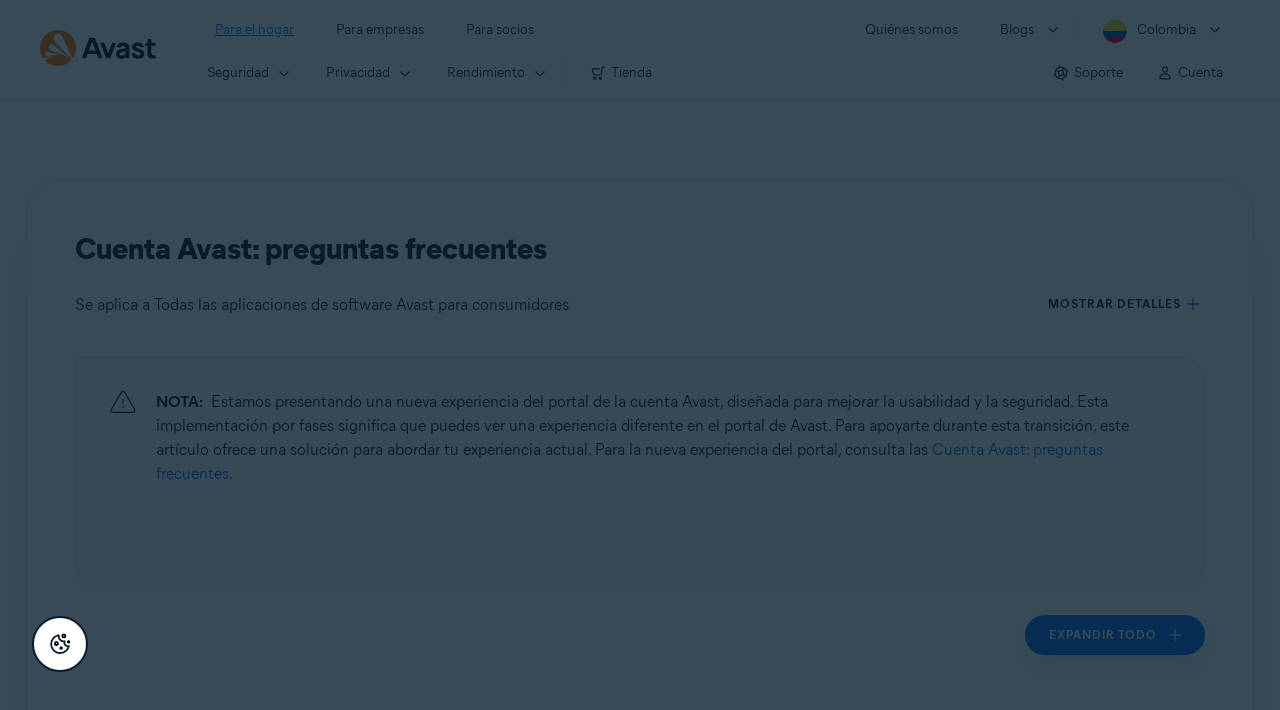

--- FILE ---
content_type: text/html;charset=UTF-8
request_url: https://support.avast.com/es-co/article/210/
body_size: 59916
content:

<!DOCTYPE HTML>
<html lang="es" lang="es">
    <head>
<script src="/static/111213/js/perf/stub.js" type="text/javascript"></script><script src="/faces/a4j/g/3_3_3.Finalorg.ajax4jsf.javascript.AjaxScript?rel=1769197878000" type="text/javascript"></script><script src="/jslibrary/1752551382258/ui-sfdc-javascript-impl/SfdcCore.js" type="text/javascript"></script><script src="/jslibrary/1746634855258/sfdc/IframeThirdPartyContextLogging.js" type="text/javascript"></script><script src="/resource/1744102234000/avast_resources/js/jquery-3.6.1.min.js" type="text/javascript"></script><script src="/static/111213/js/picklist4.js" type="text/javascript"></script><script src="/jslibrary/1686615502258/sfdc/VFState.js" type="text/javascript"></script><link class="user" href="/resource/1744102234000/avast_resources/style/avast_css_core.min.css" rel="stylesheet" type="text/css" /><link class="user" href="/resource/1744102234000/avast_resources/style/avast_css_article.min.css" rel="stylesheet" type="text/css" /><link class="user" href="/resource/1748518006000/avast_automation_resources/css/header.css" rel="stylesheet" type="text/css" /><script src="/jslibrary/1647410351258/sfdc/NetworkTracking.js" type="text/javascript"></script><script>try{ NetworkTracking.init('/_ui/networks/tracking/NetworkTrackingServlet', 'network', '066b0000001WOan'); }catch(x){}try{ NetworkTracking.logPageView();}catch(x){}</script><script>(function(UITheme) {
    UITheme.getUITheme = function() { 
        return UserContext.uiTheme;
    };
}(window.UITheme = window.UITheme || {}));</script><meta HTTP-EQUIV="PRAGMA" CONTENT="NO-CACHE" />
<meta HTTP-EQUIV="Expires" content="Mon, 01 Jan 1990 12:00:00 GMT" />

        <link href="/resource/1631772097000/AVAST_fav_icon" rel="icon shortcut" /><span id="j_id0:j_id2:j_id3:j_id6">
       <script data-script-info="CHEQ Cookie Consent -- Brand: Avast -- Script Type: DEV" src="https://nexus.ensighten.com/symantec/avast_web/Bootstrap.js"></script></span>
    
    <script>
        window.sdl = window.sdl || [];

        window.addEventListener("error", function(e){
            sdl.push({
                system: {
                    error: {
                        code: "",
                        message: e.lineno + " (" + e.colno + ") - " + e.message,
                        type: "script",
                        description: e.filename
                    }
                },
                event: "system.error"
            });
        });
    </script>
    <script src="/resource/1744102234000/avast_resources/js/sdl.min.js"></script>
        <title>Cuenta Avast: preguntas frecuentes | Avast</title>

    
    <script src="/resource/1744102234000/avast_resources/js/avast.min.js"></script>
    
    <script src="/resource/1713355349000/QualtricsJSAvast"></script>
    

    <meta content="text/html; charset=UTF-8" http-equiv="Content-Type" />
    <meta content="width=device-width, initial-scale=1.0" name="viewport" />
    <meta content="telephone=no" name="format-detection" />

    <meta content="Una lista de preguntas frecuentes sobre tu Cuenta Avast." name="description" />

    
    <meta content="HC-BQFzo6kzQvIaSeSqThgPgILFxvWov4MciSVYc9v0" name="google-site-verification" />

    
    <meta content="Cuenta Avast: preguntas frecuentes | Soporte oficial de Avast" property="og:title" />
    <meta content="Una lista de preguntas frecuentes sobre tu Cuenta Avast." property="og:description" />
    <meta content="/resource/1744102234000/avast_resources/img/avast-logo-social.webp" property="og:image" />

    
        
    <meta content="default-src 'self'; script-src 'self' 'unsafe-eval' 'unsafe-inline' https://static.lightning.force.com/swe34/auraFW/javascript/ZzhjQmRxMXdrdzhvS0RJMG5qQVdxQTdEcXI0cnRHWU0zd2xrUnFaakQxNXc5LjMyMC4y/aura_prod.js https://b.static.lightning.force.com/swe2s.sfdc-cehfhs/auraFW/javascript/VFJhRGxfRlFsN29ySGg2SXFsaUZsQTFLcUUxeUY3ZVB6dE9hR0VheDVpb2cxMy4zMzU1NDQzMi4yNTE2NTgyNA/aura_prod.js https://b.static.lightning.force.com/swe2s.sfdc-cehfhs/auraFW/javascript/THl4S21tS3lfX1VPdk83d1ZYQXI4UUo4d1c2djVyVVc3NTc1a1lKNHV4S3cxMy4zMzU1NDQzMi4yNTE2NTgyNA/aura_prod.js  https://static.lightning.force.com/swe2s.sfdc-cehfhs/auraFW/javascript/c1ItM3NYNWFUOE5oQkUwZk1sYW1vQWg5TGxiTHU3MEQ5RnBMM0VzVXc1cmcxMS4zMjc2OC4z/aura_prod.js https://static.lightning.force.com/swe34.sfdc-cehfhs/auraFW/javascript/c1ItM3NYNWFUOE5oQkUwZk1sYW1vQWg5TGxiTHU3MEQ5RnBMM0VzVXc1cmcxMS4zMjc2OC4z/aura_prod.js https://static.lightning.force.com/swe34.sfdc-cehfhs/auraFW/javascript/eUNJbjV5czdoejBvRlA5OHpDU1dPd1pMVExBQkpJSlVFU29Ba3lmcUNLWlE5LjMyMC4y/aura_prod.js https://znb3hblkjhhpwrz9k-gendigital.siteintercept.qualtrics.com/ https://siteintercept.qualtrics.com/ https://*.salesforceliveagent.com/ https://*.ensighten.com/ https://static3.avast.com/  https://avast.my.site.com/ https://avast.my.salesforce-sites.com/ https://*.avast.com/ https://nortonlifelock.egain.cloud https://*.google-analytics.com   https://*.googletagmanager.com/ https://*.analytics-egain.com/ https://www.gstatic.com/ https://www.google.com     https://enable.customerjourney.com/ https://cdn.cookielaw.org/; object-src 'self' https://*.salesforceliveagent.com https://avast.my.site.com    https://avast.my.salesforce-sites.com https://*.avast.com; style-src 'self' 'unsafe-inline' https://*.salesforceliveagent.com https://avast.my.site.com https://avast.my.salesforce-sites.com https://*.avast.com; img-src 'self' data:  https://avast.file.force.com https://siteintercept.qualtrics.com/ https://*.salesforceliveagent.com https://avast.my.site.com https://avast.my.salesforce-sites.com https://*.avast.com https://cdn.cookielaw.org https://*.google-analytics.com https://*.googletagmanager.com https://www.google.com  https://*.google.com  https://*.google.ad  https://*.google.ae  https://*.google.com.af  https://*.google.com.ag  https://*.google.al  https://*.google.am  https://*.google.co.ao  https://*.google.com.ar  https://*.google.as  https://*.google.at  https://*.google.com.au  https://*.google.az  https://*.google.ba  https://*.google.com.bd  https://*.google.be  https://*.google.bf  https://*.google.bg  https://*.google.com.bh  https://*.google.bi  https://*.google.bj  https://*.google.com.bn  https://*.google.com.bo  https://*.google.com.br  https://*.google.bs  https://*.google.bt  https://*.google.co.bw  https://*.google.by  https://*.google.com.bz  https://*.google.ca  https://*.google.cd  https://*.google.cf  https://*.google.cg  https://*.google.ch  https://*.google.ci  https://*.google.co.ck  https://*.google.cl  https://*.google.cm  https://*.google.cn  https://*.google.com.co  https://*.google.co.cr  https://*.google.com.cu  https://*.google.cv  https://*.google.com.cy  https://*.google.cz  https://*.google.de  https://*.google.dj  https://*.google.dk  https://*.google.dm  https://*.google.com.do  https://*.google.dz  https://*.google.com.ec  https://*.google.ee  https://*.google.com.eg  https://*.google.es  https://*.google.com.et  https://*.google.fi  https://*.google.com.fj  https://*.google.fm  https://*.google.fr  https://*.google.ga  https://*.google.ge  https://*.google.gg  https://*.google.com.gh  https://*.google.com.gi  https://*.google.gl  https://*.google.gm  https://*.google.gr  https://*.google.com.gt  https://*.google.gy  https://*.google.com.hk  https://*.google.hn  https://*.google.hr  https://*.google.ht  https://*.google.hu  https://*.google.co.id  https://*.google.ie  https://*.google.co.il  https://*.google.im  https://*.google.co.in  https://*.google.iq  https://*.google.is  https://*.google.it  https://*.google.je  https://*.google.com.jm  https://*.google.jo  https://*.google.co.jp  https://*.google.co.ke  https://*.google.com.kh  https://*.google.ki  https://*.google.kg  https://*.google.co.kr  https://*.google.com.kw  https://*.google.kz  https://*.google.la  https://*.google.com.lb  https://*.google.li  https://*.google.lk  https://*.google.co.ls  https://*.google.lt  https://*.google.lu  https://*.google.lv  https://*.google.com.ly  https://*.google.co.ma  https://*.google.md  https://*.google.me  https://*.google.mg  https://*.google.mk  https://*.google.ml  https://*.google.com.mm  https://*.google.mn  https://*.google.com.mt  https://*.google.mu  https://*.google.mv  https://*.google.mw  https://*.google.com.mx  https://*.google.com.my  https://*.google.co.mz  https://*.google.com.na  https://*.google.com.ng  https://*.google.com.ni  https://*.google.ne  https://*.google.nl  https://*.google.no  https://*.google.com.np  https://*.google.nr  https://*.google.nu  https://*.google.co.nz  https://*.google.com.om  https://*.google.com.pa  https://*.google.com.pe  https://*.google.com.pg  https://*.google.com.ph  https://*.google.com.pk  https://*.google.pl  https://*.google.pn  https://*.google.com.pr  https://*.google.ps  https://*.google.pt  https://*.google.com.py  https://*.google.com.qa  https://*.google.ro  https://*.google.ru  https://*.google.rw  https://*.google.com.sa  https://*.google.com.sb  https://*.google.sc  https://*.google.se  https://*.google.com.sg  https://*.google.sh  https://*.google.si  https://*.google.sk  https://*.google.com.sl  https://*.google.sn  https://*.google.so  https://*.google.sm  https://*.google.sr  https://*.google.st  https://*.google.com.sv  https://*.google.td  https://*.google.tg  https://*.google.co.th  https://*.google.com.tj  https://*.google.tl  https://*.google.tm  https://*.google.tn  https://*.google.to  https://*.google.com.tr  https://*.google.tt  https://*.google.com.tw  https://*.google.co.tz  https://*.google.com.ua  https://*.google.co.ug  https://*.google.co.uk  https://*.google.com.uy  https://*.google.co.uz  https://*.google.com.vc  https://*.google.co.ve  https://*.google.co.vi  https://*.google.com.vn  https://*.google.vu  https://*.google.ws  https://*.google.rs  https://*.google.co.za  https://*.google.co.zm  https://*.google.co.zw  https://*.google.cat; frame-src 'self' https://www.googletagmanager.com https://gendigital.qualtrics.com https://*.salesforceliveagent.com https://avast.my.site.com https://www.google.com https://avast.my.salesforce-sites.com https://*.avast.com https://*.avg.com https://www.gstatic.com/ https://*.g.doubleclick.net https://*.analytics.google.com https://www.google.com https://*.analytics-egain.com https://*.sandbox.my.salesforce-sites.com https://*.avast.com https://fonts.gstatic.com/;  connect-src 'self' https://siteintercept.qualtrics.com/ https://*.salesforceliveagent.com https://avast.my.site.com https://avast.my.salesforce-sites.com https://*.avast.com https://nortonlifelock.egain.cloud https://cdn.cookielaw.org https://*.ensighten.com https://*.google-analytics.com https://analytics.google.com https://*.analytics.google.com https://*.googletagmanager.com https://*.g.doubleclick.net https://www.google.com https://*.analytics-egain.com https://enable.customerjourney.com/  https://*.google.com https://*.google.ad  https://*.google.ae  https://*.google.com.af  https://*.google.com.ag  https://*.google.al  https://*.google.am  https://*.google.co.ao  https://*.google.com.ar  https://*.google.as  https://*.google.at  https://*.google.com.au  https://*.google.az  https://*.google.ba  https://*.google.com.bd  https://*.google.be  https://*.google.bf  https://*.google.bg  https://*.google.com.bh  https://*.google.bi  https://*.google.bj  https://*.google.com.bn  https://*.google.com.bo  https://*.google.com.br  https://*.google.bs  https://*.google.bt  https://*.google.co.bw  https://*.google.by  https://*.google.com.bz  https://*.google.ca  https://*.google.cd  https://*.google.cf  https://*.google.cg  https://*.google.ch  https://*.google.ci  https://*.google.co.ck  https://*.google.cl  https://*.google.cm  https://*.google.cn  https://*.google.com.co  https://*.google.co.cr  https://*.google.com.cu  https://*.google.cv  https://*.google.com.cy  https://*.google.cz  https://*.google.de  https://*.google.dj  https://*.google.dk  https://*.google.dm  https://*.google.com.do  https://*.google.dz  https://*.google.com.ec  https://*.google.ee  https://*.google.com.eg  https://*.google.es  https://*.google.com.et  https://*.google.fi  https://*.google.com.fj  https://*.google.fm  https://*.google.fr  https://*.google.ga  https://*.google.ge  https://*.google.gg  https://*.google.com.gh  https://*.google.com.gi  https://*.google.gl  https://*.google.gm  https://*.google.gr  https://*.google.com.gt  https://*.google.gy  https://*.google.com.hk  https://*.google.hn  https://*.google.hr  https://*.google.ht  https://*.google.hu  https://*.google.co.id  https://*.google.ie  https://*.google.co.il  https://*.google.im  https://*.google.co.in  https://*.google.iq  https://*.google.is  https://*.google.it  https://*.google.je  https://*.google.com.jm  https://*.google.jo  https://*.google.co.jp  https://*.google.co.ke  https://*.google.com.kh  https://*.google.ki  https://*.google.kg  https://*.google.co.kr  https://*.google.com.kw  https://*.google.kz  https://*.google.la  https://*.google.com.lb  https://*.google.li  https://*.google.lk  https://*.google.co.ls  https://*.google.lt  https://*.google.lu  https://*.google.lv  https://*.google.com.ly  https://*.google.co.ma  https://*.google.md  https://*.google.me  https://*.google.mg  https://*.google.mk  https://*.google.ml  https://*.google.com.mm  https://*.google.mn  https://*.google.com.mt  https://*.google.mu  https://*.google.mv  https://*.google.mw  https://*.google.com.mx  https://*.google.com.my  https://*.google.co.mz  https://*.google.com.na  https://*.google.com.ng  https://*.google.com.ni  https://*.google.ne  https://*.google.nl  https://*.google.no  https://*.google.com.np  https://*.google.nr  https://*.google.nu  https://*.google.co.nz  https://*.google.com.om  https://*.google.com.pa  https://*.google.com.pe  https://*.google.com.pg  https://*.google.com.ph  https://*.google.com.pk  https://*.google.pl  https://*.google.pn  https://*.google.com.pr  https://*.google.ps  https://*.google.pt  https://*.google.com.py  https://*.google.com.qa  https://*.google.ro  https://*.google.ru  https://*.google.rw  https://*.google.com.sa  https://*.google.com.sb  https://*.google.sc  https://*.google.se  https://*.google.com.sg  https://*.google.sh  https://*.google.si  https://*.google.sk  https://*.google.com.sl  https://*.google.sn  https://*.google.so  https://*.google.sm  https://*.google.sr  https://*.google.st  https://*.google.com.sv  https://*.google.td  https://*.google.tg  https://*.google.co.th  https://*.google.com.tj  https://*.google.tl  https://*.google.tm  https://*.google.tn  https://*.google.to  https://*.google.com.tr  https://*.google.tt  https://*.google.com.tw  https://*.google.co.tz  https://*.google.com.ua  https://*.google.co.ug  https://*.google.co.uk  https://*.google.com.uy  https://*.google.co.uz  https://*.google.com.vc  https://*.google.co.ve  https://*.google.co.vi  https://*.google.com.vn  https://*.google.vu  https://*.google.ws  https://*.google.rs  https://*.google.co.za  https://*.google.co.zm  https://*.google.co.zw  https://*.google.cat" http-equiv="Content-Security-Policy" />

    <link href="/resource/1631772097000/AVAST_fav_icon" rel="icon" type="image/svg+xml" />

    <meta content="HDvQENtB3klaadSqitR6HB5oN6t2gzFY-aT5vaRSdkQ" name="google-site-verification" />
        <link href="https://support.avast.com/es-co/article/account-faq/" rel="canonical" />
                <link href="https://support.avast.com/en-us/article/account-faq/" hreflang="en-us" rel="alternate" />
                <link href="https://support.avast.com/en-ca/article/account-faq/" hreflang="en-ca" rel="alternate" />
                <link href="https://support.avast.com/en-gb/article/account-faq/" hreflang="en-gb" rel="alternate" />
                <link href="https://support.avast.com/en-au/article/account-faq/" hreflang="en-au" rel="alternate" />
                <link href="https://support.avast.com/en-za/article/account-faq/" hreflang="en-za" rel="alternate" />
                <link href="https://support.avast.com/en-ae/article/account-faq/" hreflang="en-ae" rel="alternate" />
                <link href="https://support.avast.com/en-id/article/account-faq/" hreflang="en-id" rel="alternate" />
                <link href="https://support.avast.com/en-in/article/account-faq/" hreflang="en-in" rel="alternate" />
                <link href="https://support.avast.com/en-my/article/account-faq/" hreflang="en-my" rel="alternate" />
                <link href="https://support.avast.com/en-nz/article/account-faq/" hreflang="en-nz" rel="alternate" />
                <link href="https://support.avast.com/en-ph/article/account-faq/" hreflang="en-ph" rel="alternate" />
                <link href="https://support.avast.com/en-sg/article/account-faq/" hreflang="en-sg" rel="alternate" />
                <link href="https://support.avast.com/fr-fr/article/account-faq/" hreflang="fr-fr" rel="alternate" />
                <link href="https://support.avast.com/fr-ca/article/account-faq/" hreflang="fr-ca" rel="alternate" />
                <link href="https://support.avast.com/fr-be/article/account-faq/" hreflang="fr-be" rel="alternate" />
                <link href="https://support.avast.com/fr-ch/article/account-faq/" hreflang="fr-ch" rel="alternate" />
                <link href="https://support.avast.com/cs-cz/article/account-faq/" hreflang="cs-cz" rel="alternate" />
                <link href="https://support.avast.com/cs-sk/article/account-faq/" hreflang="cs-sk" rel="alternate" />
                <link href="https://support.avast.com/de-de/article/account-faq/" hreflang="de-de" rel="alternate" />
                <link href="https://support.avast.com/de-ch/article/account-faq/" hreflang="de-ch" rel="alternate" />
                <link href="https://support.avast.com/es-es/article/account-faq/" hreflang="es-es" rel="alternate" />
                <link href="https://support.avast.com/es-ar/article/account-faq/" hreflang="es-ar" rel="alternate" />
                <link href="https://support.avast.com/es-cl/article/account-faq/" hreflang="es-cl" rel="alternate" />
                <link href="https://support.avast.com/es-co/article/account-faq/" hreflang="es-co" rel="alternate" />
                <link href="https://support.avast.com/es-us/article/account-faq/" hreflang="es-us" rel="alternate" />
                <link href="https://support.avast.com/es-mx/article/account-faq/" hreflang="es-mx" rel="alternate" />
                <link href="https://support.avast.com/it-it/article/account-faq/" hreflang="it-it" rel="alternate" />
                <link href="https://support.avast.com/ru-ru/article/account-faq/" hreflang="ru-ru" rel="alternate" />
                <link href="https://support.avast.com/ru-ua/article/account-faq/" hreflang="ru-ua" rel="alternate" />
                <link href="https://support.avast.com/ru-kz/article/account-faq/" hreflang="ru-kz" rel="alternate" />
                <link href="https://support.avast.com/nl-nl/article/account-faq/" hreflang="nl-nl" rel="alternate" />
                <link href="https://support.avast.com/nl-be/article/account-faq/" hreflang="nl-be" rel="alternate" />
                <link href="https://support.avast.com/pl-pl/article/account-faq/" hreflang="pl-pl" rel="alternate" />
                <link href="https://support.avast.com/pt-br/article/account-faq/" hreflang="pt-br" rel="alternate" />
                <link href="https://support.avast.com/pt-pt/article/account-faq/" hreflang="pt-pt" rel="alternate" />
                <link href="https://support.avast.com/ja-jp/article/account-faq/" hreflang="ja-jp" rel="alternate" />
            <link href="https://support.avast.com/en-us/article/account-faq/" hreflang="x-default" rel="alternate" />

    
    <link crossorigin="anonymous" href="https://www.google-analytics.com/" rel="preconnect" />
    <link crossorigin="anonymous" href="https://www.googletagmanager.com/" rel="preconnect" />

    
    <script>(function (w, d, s, l, i) {            
w[l] = w[l] || []; w[l].push({                
'gtm.start':
                    new Date().getTime(), event: 'gtm.js'            
}); var f = d.getElementsByTagName(s)[0],
                j = d.createElement(s), dl = l != 'dataLayer' ? '&l=' + l : ''; j.async = true; j.src =
                    'https://www.googletagmanager.com/gtm.js?id=' + i + dl; f.parentNode.insertBefore(j, f);
        })(window, document, 'script', 'sdl', 'GTM-WPC6R3K');</script>
    

    <script>
        sdl.push({
            session: {
                countryCode: "CO",
                secChUa: function () { return navigator.userAgentData !== undefined && navigator.userAgentData.brands.length > 0 ? navigator.userAgentData.brands : [] }(),
                platform: 'MAC_OS',
                mobile: 'false'
            },
            server: {
                provider: "Salesforce",
                platform: "web",
                env: "prod",
                dataCenter: "-",
                sdlVersion: "2021-05-05/v1"
            },
        });

        var a = new URLSearchParams(window.location.search)

        const kbParams = (function (data) {

            var result = 'no categories selected';
            try {

                if (Array.isArray(data) === false || data.length === 0) return ''; // Check if the received data is in array and if 
                const resultObj = {
                    'xm_journey': 'N/A',
                    'product': 'N/A',
                    'article_type': 'N/A',
                    'user_group': 'N/A'
                }; // default

                const dataCategories = {
                    'xm_journey': [],
                    'product': [],
                    'article_type': [],
                    'user_group': []
                }
                data.forEach(category => {

                    if (category.length < 2) return; // Ignore if first element is not 'Data Categories' or the array length is less
                    const key = category[0].toLowerCase().replace(/\s+/g, '_'); // Format key
                    category.shift()
                    dataCategories[key].push(category)
                });


                for (var cat in dataCategories) {

                    var firstCategory = ''
                    var br = 1
                    dataCategories[cat].forEach(dataCategory => {
                        if (br === 0) return
                        if (dataCategory.length === 1 || dataCategory.length === 2) {
                            if (dataCategory.length == 2) {
                                if (!firstCategory || (firstCategory && dataCategory[0].indexOf(firstCategory) > -1)) {
                                    resultObj[cat] = dataCategory.join(' > ')
                                    br = 0
                                }
                            } else {
                                firstCategory = dataCategory[0]
                                resultObj[cat] = dataCategory[0]
                            }
                        }

                    })
                }

                result = resultObj['xm_journey'] + '--' + resultObj['product'] + '--' + resultObj['article_type'] + '--' + resultObj['user_group'];
                return result;
            } catch (err) {
                return 'categorization failed'
            }


        })([['Product', 'My Account', 'Account Settings'], ['XM Journey', 'Manage My Account', 'Account Access'], ['Article Type', 'FAQ', 'Product Help']])


        sdl.push({
            event: "screen",
            screen: {
                location: {
                    url: window.location.search ? function (a) {
                        for (var b = ["ASWPARAM", "aswparam", "_ga"], c = 0; c < b.length; c++) a["delete"](b[c]);
                        return window.location.host + window.location.pathname + "?" + a.toString()
                    }(a) : window.location.host + window.location.pathname,
                    woParams: window.location.host + window.location.pathname,
                    protocol: window.location.protocol.replace(":", ""),
                    path: window.location.pathname,
                    hostname: 'support.avast.com',
                    hash: window.location.hash,
                    params: window.location.search ? Object.fromEntries(a) : {}
                },
                locale: 'es-co',
                screenCategory: 'support',
                title: document.title,
                type: 'support Article'.toLowerCase(),
                name: 'account-faq',
                lineOfBusiness: 'Consumer',
                screenId: '',
                kbCategories: {
                        brand: 'Avast'.includes(';')
                            ? 'Avast'.split(';').map(p => p.trim())
                            : ['Avast'],
                        userjourney: 'Manage My Account',
                        platforms: 'Windows;Mac;Android;iOS'.includes(';')
                            ? 'Windows;Mac;Android;iOS'.split(';').map(p => p.trim())
                            : ['Windows;Mac;Android;iOS'],
                        subscription: ''.includes(';')
                            ? ''.split(';').map(p => p.trim())
                            : [''],
                        "categories": kbParams
                }
            }
        });
        if (true) {
            function removeUnwantedParamsFromLink(a) {
                var b = window.location.hash,
                    c = new URL(a),
                    d = new URLSearchParams(c.search),
                    e = ["ASWPARAM", "aswparam", "_ga"];
                c.search = "";
                for (var f = c.toString().split("#")[0], g = 0; g < e.length; g++) d["delete"](e[g]);
                return f + "?" + d.toString() + b
            }

            window.addEventListener('DOMContentLoaded', (event) => {
                var elements = document.querySelectorAll('a.dl.external-link');
                for (var i = 0; i < elements.length; i++) {
                    elements[i].addEventListener('click', function (event) {
                        sdl.push({
                            "user": {
                                "download": {
                                    "products": [
                                        {
                                            campaign: '',
                                            campaignMarker: '',
                                            sku: '',
                                            maintenance: 0,
                                            seats: 1,
                                            quantity: 1,
                                            currencyCode: "USD",
                                            category: "Consumer",
                                            price: 0,
                                            tax: 0,
                                            brand: "avast",
                                            link: removeUnwantedParamsFromLink(event.target.href),
                                            offerType: "download",
                                            localPrice: 0,
                                            localTax: 0
                                        }
                                    ]
                                }
                            },
                            "event": "user.download.products"
                        });
                    });
                }
            });
        }
    </script>

    
    <script>
    /*! Declare GTM dataLayer */
    window.dataLayer = window.dataLayer || [];
    /*! Dimensions to dataLayer */
    dataLayer.push({
        'contentLocale': 'es-co', // Replace with correct language locale
        'pageName': 'Avast Support',
        'contentGroup': '(other)',
  "articleType" : [ "Basic Usage", "Subscription and Purchase" ]

    });
    </script>
        
    
    <script>(function(w,d,s,l,i){w[l]=w[l]||[];w[l].push({'gtm.start':
    new Date().getTime(),event:'gtm.js'});var f=d.getElementsByTagName(s)[0],
    j=d.createElement(s),dl=l!='dataLayer'?'&l='+l:'';j.async=true;j.src=
    'https://www.googletagmanager.com/gtm.js?id='+i+dl;f.parentNode.insertBefore(j,f);
    })(window,document,'script','dataLayer','GTM-K6Z7XWM');</script>
    

    <script type="application/ld+json">
        {
            "@context": "https://schema.org",
            "@type": "Organization",
            "url": "https://www.avast.com/",
            "logo": "/resource/1744102234000/avast_resources/img/avast-logo-social.webp"
        }
    </script>
     <body>
          <div id="ZN_b3HblKJHhPwrz9k"></div>
    </body>
        
        <link crossorigin="anonymous" href="https://static.avast.com" rel="preconnect" />
        
        <script src="/resource/1744102234000/avast_resources/js/article-scripts.min.js"></script>
    </head>
    <body class="es-co first-menu-for-home">
<form id="j_id0:j_id40" name="j_id0:j_id40" method="post" action="/avast_article" enctype="application/x-www-form-urlencoded">
<input type="hidden" name="j_id0:j_id40" value="j_id0:j_id40" />
<script id="j_id0:j_id40:j_id41" type="text/javascript">anchorToCtrl=function(anchorParam){A4J.AJAX.Submit('j_id0:j_id40',null,{'similarityGroupingId':'j_id0:j_id40:j_id41','oncomplete':function(request,event,data){hideLoadingbarOnBackendIsDone();},'parameters':{'anchorParam':(typeof anchorParam!='undefined'&&anchorParam!=null)?anchorParam:'','j_id0:j_id40:j_id41':'j_id0:j_id40:j_id41'} } )};
</script><span id="j_id0:j_id40:dummyPanel"></span><div id="j_id0:j_id40:j_id502"></div>
</form><span id="ajax-view-state-page-container" style="display: none"><span id="ajax-view-state" style="display: none"><input type="hidden"  id="com.salesforce.visualforce.ViewState" name="com.salesforce.visualforce.ViewState" value="i:AAAAWXsidCI6IjAwRGIwMDAwMDAwWjNTZiIsInYiOiIwMkcwTjAwMDAwMExYYUwiLCJhIjoidmZlbmNyeXB0aW9ua2V5IiwidSI6IjAwNWIwMDAwMDA2cXBMTyJ90An52q9XMXjLMkeEwLlFyfmk1u86fTtyekIsJQAAAZv+eC/vhA4PKgkmMPyetac52wDFFJTvTlg8P3WXUE2djBNpr2wTcuz7t6dY23id7UQvvj+BgMr/38syi54hA12WZJo+tH/calaDx3tckGvLdkD5ijMIBiC5OLNOhhAWdoJa5/Zv9S/qt2sa4xzQK+IRSKQe2Y2hYDvRGhM5cBy7imxYSvXVrnD3gkV3/Jp1XK3FNTvbzxNOtajPehynnhjojwuu9aeoL4TfV8n9XDbF7GVy8f/4E5i1rbEaLoJrH/dlkc+LYA3xSe1XkTxi/w4C0512M3ipZ6rD69CsGF2zWfEhreQ+cQdLZmcEbApA9rw0BwocLEcjhY99/x/dX+/W8qWP1xNo5JKpO4pgPBE51GTPmfTHYyxPWHtGLjZbXpQU3U7+F5jYRIEYV9BN1ErrY9XN+JW6JqOJ/Mo3e5GQ0x4TbbFSmWwswOZJGjgI5V1fYACnEq5UVarsNk2/hPPGsQO9PmcRrVbFW4M6Ix0UXRIq71gj0AkIsJ2q1YDNJp+w46BklwEnHHpzrVV1yb6SLiKZXoUTj8MJMJ9Chajhgt6jmJAhgkHkQewzV3UR8MZLPBikcLqaGqDT1bohVZEi0zvcg8SJzslzpZTiaQ26b2Uv0RU/wnyNO6DIFHxz5LLHB9BdMEn22xcc7KJtAyMi37iq7aXAuSAMEFKoh50NTUHBUsvwZU0O0RFN8vzCbfIqeYoYf8nr/3YwJr35r59aTg65fuXOcxJ2WFzkId+XY3Yh31Iz8g31rlTqifABe155cPiROgt1eCPW8FneJSDNnNQzbsVJ2D7CiZ/AZs6HpGZKHsKL/Ijk4IIPVpVAOHlm6KaFle/n6BkAqKurcqBpQtBAnhDzM1ve9EtNqwJDRa6fIN5ZyveGIrCMQQj7KDwBzChYZdbHzkSl+szc7Yyv2qNnkcD5OVLEyfa3LuwgOX6C3UGZoizuLHZJiUkTacCFf5qohgTlUEwQWvB0CDoqh79bVi6EE1Nlub6hajoFas7XUidSruYDAX/lRTMoFBOBTDRJMTl3uxRCr0agCvm4q/q7aQBKwxqaY843nLF58lFsGdUd6MY30d8m8P39loYTP/Q3n0ZM2keW6y5NQOLp2Dqa6ldg98F/Mw27iw/UMI3tZLBn+Y1XTRCSyKTTP8ukwqPkriWFKNwNzRIjUVK2sKctMtggeTs6euO8664xYGn5voRdCB3hXXQpsrfi/fIXFmzzkP8tsWQLUw8FeykxHnnMvEgoxYMP4mbYkVHOy2WfzPrAAdER9Eg6Syy1Y61XgmguX2qOrH378ITt6vSwz+79nivqlymEkHdtLyfXw7d2oNAOl6lBm8IFLbv1VTH13M9W8vsKYuFMcGhJBx2hknXZ+TIxGiDNYCRu/jyMRksheEmu88yUELAree88mK6CeXc9/iu+11Nv7LZxI5sj+xsyh6IvUiHiLtyIiO37D2qoZ+g9Shibp34ym4ZhE8aF8Au3ui+HEC6Z9hcArovLEwC6IMgWS0wtZFkMqkI8o8oB4n1GceqrbhaDkzrEgkazMuVkdT3ohv+BZUcBOXc3YSNLFy6dfybjG0/+TwaxApzxK9PVOUlGmMWulFGupnvmwyQWU5nr9FXJk7dGlqpq2DjJQPU5pmYuDFAhviGjYZeP1YBycvqqbHN102ACWR2+4jw6mkTfNLHsNuoqrGOD5rKECrs2zvFMAVUT/Cp8M+vpRw0Uuf1KxHjivwuDJ6DRYc8SfS+tkhZizGLFx0rnYJ8nCAHf+qmClC2nJ0wFHZtBI2LdJ7gDNtsNtWhRO4Rb/beaL1Tqe22AP3DZiU5tXSYmjXtI4lew5dMktgbio1qBz0uFXh1EGn3RZehIuuocYoNWMxAAxsq5aRs124Ys7RCABUB8A/RQlVaOKPcyBYIWIwIeylpSxdlL50h8wO8uobz5XO87RnYisOI14hN4YY5Y2LRoPEUegJ53z+EzrL7M0CViMfdRZ41//ilxNZB8In02SrauXfr63NLmqF5Wyw0/Ie4prOP5+npKR92I2ZbRSv0b0hhRoXRyTLOUqpqC/VsWPX2dVIhWUBotPe7s2OCs74ZiShoC6V7YV6giRENiExHlvnk5WMkhjMLabR7SmudiPdFpJimgWhCFmx1rL3qHR+KsRTLOBeTeZNqOhsU3+USAOSNtoICQEY8zu9yxgeikN7ZVoqc33t7Wakgl1VCuF6nJaFD1OegdBpf9l9jtAYpOY9TggLV3/eqWmGjElfngkLil0f1/ayO1e1EvZnoJYIwQ95znhKdJV/eUBELxjIkPVOJ+Rhy4STfKibP1LIwnTu+9j1YREtikCmhqhDKmRQyCYyyQKlH9f1JAyhHseHRor/zr+yqNO9xEo0JXuAJaU4INpcjjFxLfwcoY2RoGBrGs0ev9fxXAgCY0Iz5C5zXK6KPUJ/O8t4JMVB7jOCxTAnAXD2aXSBCehTuNGddxX1oX44nST/O1eCUBLeLss8m7Gj7u65YJByDhYUw/yc2fNOwy8o1Kaw14kGtjmVkXJz4EK7qBzTalmoHAz9lrXDFyRIPvYoxKOkVTEOI+oKDV41Wa9w4qbgzAGwB9b6AKyvSVcWBJhW7tgE8lR4Pl7MZZLj4JkcYz4/ruzACmdQF1VxdYt2PSmBBh9jKmATmAlyHpYYiI+WD3zWLfrpmZH3RLT56RD3eAt6F1NhUyx0VULxeq0x13bPOSZVvqAAGl0JbY71+cEsMIx0LOdTL2VOD6aqE8so/cH383iGlJZH1rb+u35ryxOZgdIOslsPfWsl3ydjod9h/bWlLcv+Uy/aXaE0fdNQduBuCcBnKzhfu7MdMDh9V0iKqmp08l1PmwtqRWIN4Lpq+5czEDfCF9oDJyf7jxsTV8AF/B+VVRWWgFjwpWcoNrqQOp2rihH8QdpkbW/Jtt0EWb+JYEWkCPVd2H/5lgH4rfgZKens8DGksqxpoIM/6YBUxWiQYFJJZht56EFN6tQ1FSLyx7rmSO4Rx0lFXJl2uYF4TY4G5DDtXXwRqgYK+5eGWugk7Xf/CYoMVeJlZdKTPB+jbiI5xE1I7qMN3QDT1zIEspfg9smBRWg3aVop56L5TEES7RpsPdyHKYqpEf79+oIZ+JWPtq18Iag27ltGeCABXdGue7yfZ7lgUyd4I57x6iNnNNeP6wocMb9IdvU4LFQxkhh5YvzOMdgJwTJ4vsx+CNAoup/dPNvYsVCQZw1xFsf6sKssAnnOHA+NXKbE32F397eWy/OxeoXJ5Q5dVw9iUBk7Sr7I8ALrrnWhdXx95MQQZNo8LovRZ/flzcbi/SSwsKE/YcBVrjrMSRkwd6VRh4+o6EIjYnG8yLA62yidwHAxUM/4JQIVAJlj3rEqoZesyYqgchguaTevmpK1NtbcYir02Julsq3V2sU/Nq6t9ZAQHHvodSQ/c4lf+GHpJ0++3lQQneRRmC8BwHtpU7I4x/lv13bgGsI6G+Lf59ik8TTD7gusJUnldZptxc0R92BfmP+cVOXh2lWQvf84IA+Qaz0XzPutO3QBUVLpqrKPCsKi3apU3TJgQHcn3NuA+3JDUi3xhTA/[base64]/CoSTUUfYMQfXPqDahE5G5ub9nZcGJoBjVt/BxvtEy0SzGWRahWUQg3uWpyWuLnhFJbtSlLSx3z/[base64]/+BKJgW+ZGaxvTi9GmGAv1MHX5HPA+1G2tgPkU+6J4k12+owDuWq9TcoNIE6yjnSJxJ1Q5E9AifTImEK8+yc3F4PTf96FhSuH1AaNkcHljaz7HYKjHELDk/71mNfCdPwqeNTL+xj1LvYzZT/7qVtZWmU0NHHT65DMk//T+oovHUvXDYFRgAiRMovEBrPJyLbxKSFhoDpz5WGz2moHD5G0b9bg+XoDkYZWi9PIFiYpapmDYzwmmFN9m0H2/QznYQYi6pS7SL4zxkPhJahs/gQ0U3Z2AtswPXzcsJSZ3z+olUnbnogQooHF66Tmm+5fm+k4PNRRZvYv2GbeoQ2WXL/ep2k/yhDYgdUk6M0r052rjjXNJh+ZrC0n/RVRZi6KZ5yjDZ+hbabWvoq0X7nWDlyBjHUuOjOzZ9F99IkqgtNf5zphjWKeDHqFs3g2O1FWG+KZ+bA+e3iqBd4aiEwFosC4wrb7QVKB32UKQnmjYymzErWKm64AW4vvl2HMq3dkS8d/qffbh2NLvYr0/b3zke8d4haxYuJy9TPFp2aTVzmVtYwY1HHkHNbqC2N/zrW7tF3bfhzrFZ2bMW325SpQ7KbnM0c7ur04BEvIM8LqkJgdtaMOwb9sfNh6ngjARmH4T4BI52K0S6HCuKf+u5aqwwxm/lzaGmzbWp2l2AR8t6dK6JZhtsBC+ipcgIo3avtJvrdfbevihITIX16RwweRvOR5zc6XKK78x1/7LxC4rsdlcJxBBi2mKTDuLcmkcKy/qM4CF1CWcirxKL0QPY2sYvF47fKJ/Fm9tpQL1CISk+K1rHKWiXanIyhIIhqlsWBIPTIhersNXiyfW4lkc5dSwaLZS+fIwX7B8hvQ0n1JiLIQPj7PcInI2gsC9BxqNPdhY1mBTYx9KcvNKMNXmcSqwS5frgbC/fV+ah0sCcgYcr7QnyeapI+7ORtz95JXgeo1iaeo+yHAjYC/hLMpn0cER3qs6t1ZYmDI6mFSzNcOJUZQ6TnnEfWVbVsx6M13UkWjLl74RLFyjgfJlzOEsNL/Aws0SXLlPQRCVTzC0ThDbZrcPreNiOpMhCSF/+R/5QV/2NAedDyIrAafL3dGVwWhUMJNPeEptgHHLFAxlpBGYFZOUGApivxKbsFWZxEZFFw+SNo/EmGMCN/HqLxM6ZAozmlSMjFDUi21BZYEFD0+CWAtBo3m8zt1W6Sux69+46DQlXJY9UCJDHAQpCa/BagzhTs2/GQuLOgrR6hTL1L94n0ht/1vWI1Ah3GA/7fMoLlNEh9F8qI4uOq6WIBP+8V5L0FtAtwTViNzO900+xBR/x/bsioeHayEWTU+bKq6v3q31srV50M+zm1TnHdhv46sU5YH5mjQ1VrEaqhPAvt6Dccw2hGpSHQRxWpaTJ+ubGfYeXEZQyAVjHPneG29kGV2PQk9wmWbYaCjEM/uXGDkbENISyz31aR9rd+xR/cgq6W/y1xfrQ6/pqRg998JfG6PnNhHOdlMkpU23UzJjPPbn4Au1BpkIYGuBOgi+/05tbuIz42xY5XVAJql0VYmkkpcyIpm8inhHhCbyTwlVE6y1QvMtkOHlm33YVGmnSY/vkvIjJ/1xhWApAkKANZ8Sl+Hf510ouMO7yFGIuqqmbiypcEXQm/FYNJ1mYHFhTDk2MIeJapouG0SMV9ly+xDulIriCKafa2ql0ZuZHl/BJ8SyKA6eWcP1MUaiA9WRgyo2PhpBnBJcyOsIaj2Vxy06Q5wnKi4qbD8xYk3Czh6LsIFQV0tfCpOR1tAGHVPFnYHyxMM6zLl34T4p33IvL8NgXDY2gkVT/4am78cC0vnkyu4PDOXNMdaaK8AcBIYFK21VqgOC6kn33T+I/H3Vi+OpBAot4ifqXxxWJHuSH08OC4JkFrYxrCG0dS35nkhsIxiY7rUz439q/bBdpuZpdniTQLZ0C7o2R/kBFprvhCumwIHSm/iLCITYHXLSCLpmisn8Rx+A+UX9sUJ5xJA6t36kC4jc8bk7gKXteZS6CpskGD6J+jnby8FMB0XsLTnNu38+fvjmNUWkGZjmWEfYCZm0IxPuAKyO313Zl/E7ts99Kdd1KxeX0Pac/88lZWLbiR5bSnVz6ejW/oTphyLVd3fZuCVZ4JrkHc51ug3UoWDp6NrY161CQ5MUq94EPX93NKvuUWjDd8vFZxJWSyJNRt/JWYfde0sQmfVBxPqM+WdpiBjURqjatADRJwmJbMW9LCSW48NtO5Y5UQsaXxLY79OaaRtIRshvdW/CkrhBnPnszzEIWee2DK51r1q7Dv8iqH4C0UL5nIdjDu7MvZO7aLuxCEw/+SqJOKFyPUWw30rFwWjgDQ+riHMpp9EVA7S0/FBNanUnJc2Zz17EwYFnLtIx0DOeQzpm4VKk/WJOMXy8RVcSiu0EhxxtJ1rBy1fk8ouR4NsZLrDwzuKT3dVxEW7xZv1X9hW+ziFccx0DOwBp8gMLfvZN4TeYuA027lCgim7MrtwnI3wvRTBW8jXFXFjTJMxQAiVoBMTn+Ofg9JFMb/3EmgVzN8DtiAh38xIaI0bLylcD0dU4MW28okPL/NhQn3NBwhoUuMfRd51zcXuIx2zk9lfqasMLk0OcCHYqvOPG5ApMD7vG92VSOJc5OGvNmRsY0ggN/Hr+l5T+bTZuFarvorB3hPHGL4b4tqkXZgro45MCMuNu8Zgy6aN+fphVnkqMB1lqD5nHgNNxNv0L7JMwja9WcLifqSsixL4+Z5hmSfBSxmrxpTzI++suJS6S7Vyy/MEPZ5YvsHwpSL4V2QfS+MwsPq/RK9xPy7ZOFgwKv4o9fdourgMQCRzdNy6KeN+TC4TAh4CGgmCOhfL03IulgfXrGSDnkPhWB3sYryUdxetUZl0bWVtqcfE8kZjalC4BWX1AvYni7Ds/PZ5dD2qHzzCYtw4fLiB0TH235WMl/GqI3gkmdfW2rrU98BAhPvS/Ay9ClV0OEWbf3+Qsa9Ey1J31quQAITSwcP4HBhfAAt5Ne72ndumpcMpTbB+7R3NLbxmnUbZv6zL+/GsVrsTKiZpMc9siGmfCYjVgq9xUxPgfFF3+d0pHxggnqi/[base64]/9JxZoROmFIaQsIWogFxF+3Y+JB4U/X+ijyO0zbaLZqlgpcsRjDOqkvzyuH6Ur3h0CRoru6AaPBCBwHHCZxZ5e6Q/OyiWcr0YJayRylT2DEB16pBWxSqkRt5t152a+LjL5fzt1HONI5Mag+I6ZNhEFjIvQzMCoG3TbAmIZIhF18hGpzTXDSf/yt4v71yVTCGf4YlyF2pQDthwaYB2ednfpogJWT2tnBMX49XH6GbEtKEP+ARWCDWrxdvWF+Z9ouQc4QHIXYKMIglLj0VxH0iblaNGpquCk19TT3wAYwofWhCawfiXLOt3IPpFZFCz//nci9ez6JhDSP5eqv3rytk2ue2X4XA8fstYF1/ZHN44dBGvtps/DzZItihpu/7V5uHesqy0Kpx/nj3zAipLsb+LXURP85VsIJcSNfz8as4ueXv364xoFmgmB+CDk06v336M60KLElXM8lsRFfY0ZvdU+HBw8z86MD6s/c+vk1DQEfA12noVxmRKu/[base64]/6QYfFFX0Y/aItn7axlJT79vmydyCKxl1kjiiGIT2kwzuf4oKMo0I8ArhWvt6x4xEJAR9xhVkZ42Dt1GAJbJoj1oKIrBaUJ6o+adFSGDzkyCFQZoht2AZE2kkmv8YXQ8kAyzST9k6e1nX3InpFcC71xItBzffa5Q6YL8RmEVfbWXlrxh/Xvq1xboUIkFGS0XpYDLcwWrij8IVWe9zojY7q5wXMh0/ljPqIqSRWmqS1qTIAXC4ZKQgHBX33ouwGQqchnsZvglj6e6MMaLmw4X1HRY8qazTHvujgJmNVS5VfNomy6sIP7ICewPGhbfFJv7jUFkaCSzWMS+C3EIfoIFGkc78kK9VG9Th21zZpYuxCT84/aPuSv0ChBqZRhpdheMs+TVupB8JcdZ1gSr2qGdkPh+TLrDfn+7ooEPhQOvX/r2gjXc1edJYowCUSgCR6xi3cz8dO5U/h4X6Kds65hmDtOHo9JqqwgRRlAtyuOtTz6XPQE23hXt1C1R2ozkkFJwOpSR0bSsgPbNm3PrO/[base64]/fPDg1coTmEyaY1H32XA9QN0tW4j8xJvRW+kzMxqO/rvT3vz9LVq5Imicjn4PYWLj6SM34hwNlRX8zshxqO+9xIEVcGk39hRHg41txivj97ue69rxIX7w1s9A2ga/hI+gL584dP0Pxm8GQpRgx++LLqo+yCcG6qz16vIWslAqWUyrjm6ts3YYZXY8LPZ5s39HLyM40WejgeSgCcdMvmABoUC24LIfG3B7v19e4GjFs+LzHTctasA6OmaRcEzvfKWHiyP8PJQzLD3HymM+CZuapkZaaJDRRPwkNWTFex7+G9nsZ6wbuGvZthiKdks7r2/CVLGsDQI/ECGwytV3rxw/GrZKxHaeIw3L5kSDQ/H7/pBpRGWjOPFcE/jriJAEe4TbzqIcg9NTL6NEQyqNiyeQ4p8N6/ehs56fA762p8Gl45scq7T5/DefERTBmFaKlk1ltzb2gQhbB+WTjSEDJ08nDUN+tNiohJJ84mqBkKDjMb7+v12RJaofT1zwQEqUXwzIe/xFl3SLhZ50fcpGpUbCt9SHZ0W/Sbu9FUvjD9T7UO+Wy3xuIPm3K7elKgy+mB56WtqeVCt1U1LSVbykveGMG0UPRo10kqGcoJ03JuPWf7SMg2Q0DRoP+xh7v4r+QoDt1iv8KmsXX+Oy+rdlrcHJLAwC/L+JeWx9oQB4JKteylV2pb+6sVM1b4MYoKmj6Iyu3njxQkXUb5MmxxivmiM9u3TvMnSypcSoGCYntQSptDgpA6wjSAWberoWY2Ya8RyikW/5z1lXxy3B01oHIw7+NyXCwb2RD0J0AHCMMEm9I9lRmfklUMoZ9MIMB6ooOPsEZGKXB4iUQiQHAjabxWtZ/nDFrUUjwduTww2uWmCvDTwMvFqIUIKuLcwZXOzhjP5UVMwcQVUJ1GD75gFQpNRPGWc+hUn8QSs59v7Kz1WwIrDMgG2e6CJcuxU/rGgqoC27GSRSkqQ3bfP2oNZf3zJgRvAEkA7ILSwI4fiXidIM1SMyxiHc7XorjnfTO12U+IInVPnntrx5LdvAc+4Lizf27REudlhy3jNVVkqPG/0kwFK2rnBPTXW4eK2fP6NZjzazNMkBmeYh6f2Rxuq6P4nY5DT8EpWrdlQKT9O66i9KpS2KlmQktKUIVuuhJigDJqN0wnjuRjwJ6AXS9kuEZ8qrpVgHknRptLDenRAugARBC1SwK9MwCCIuJV2Ew0zAoclxkFvP8rmzE+h8aCqse+fXphaZYCFVVfESlsK/lD9J4x41diGaR4l4fHczPnhX2mkch0/LO3brhgxVcIEO0QbzG0zG4fR6RC5MHwsrqdDklVL12GXY+0uB/nvAY3L8kYEtAlJ9g05sdbmI0pGUI6V+IC/3Az8660DJ/+L3QaPESYLC2pgWEBazQrxJt0Rj77DnIljQLvzHPtuFJhqwOyWegndP3nwCIIUEb9o9B84jo+K317zdXf/PXHG1Yo02+hzs8HxQdeAYNkLyZw+VLuPCNNTMuP2XEmfGz2FwoAby/qOVerIk9uwenudyJUNrE2g72UDYOFiAQAtKQ13sLjPtTqal5179TTRKkKBndU9AQ2RIwZPZCjppnrRHY8kCswu2292kii/uwxab4QhWKZVHGShMX2E9c0EHP35cqIjN30yRD6AcEl2cwJO0ZCiTLwwhmRourBgzR251NAFF6GTaGAv3ipPvU3qeHrInDtDYzxWaegYrUNv2+enK/xx6rVDKIf+6rQhy4jFJjwdH0r4lrBizjc49w5ywwe9WKn6rMxBDzBeEgGYK+3y8GDbgZIo05zdJNJ8cSrI5WtFyzg1xtpFm1urTd5rgL/h/J668K2rzIQWwbj7qv5D7FYxGzzaRDNCQccOZUpcbZrnUrMc1fNgGer27wYwjsW4VecIbRmOLKrCE80G44Ii+VKA/TH0K1cCaTX9QNdJuTZAgjoV1OTGMXcb6lpcTKU65Nw5pm66VHv/[base64]/9Dovdfeu3EazSZmy87bfDle6vwBA1JfMBmV/eKiyTQUihao60VrW9ZYONzb62nU/Zk0yFn6X3OKtr9jEnp4Bo2K+KP2So8n11TAzIwVx8bccjF1Ox0NxOozFb80ZZyanWV1Su8pNiloK9V3kNAQhngEjGzSxSf21czHewCSqls2jfyGPyyBcM9BT7tyFGbMmcFFnZD/nSIYTt0EJY9Nk5DMzW5lJTG6CfLcm9HwDzbcmEa3Ph59jxJE66lRuu4+/fBgtjRryNw7OU/dOfXOnBbrhe3U+CpHAzJ1qRfek2o5dYdXQ+UQ9Tg8GPtPrzAe2e5Idp/uFbevDmZ5PZlcWxyjoqkSEXL7GK6dXyfm9nt5Am0w8q+N5t1Lh8nB0b3sbZ3gP5HmRSKz4XH8QadiGZz3KxniX5Q1eAf/naZEou7IMT3LB7Kix6KkVmVoCveiDpnXYKgj58b6YlSlQpceom+S7wDH1PXQ5wSHGiNpyGsLVs7deQZiWHuA/YCJcmcC/uW57R67LasFXcyNvksRElXL6zMHsywCE/+3M9+E9rV5Oe8qePZh7m4SZQhgyWdyhQyOF639s/I313DEDrDPFlB7sX02gOezEfNAZUXa7mGDh3O1z5YJ9c5Zyu6E/IOgHSXCV2UBF83tBLwyGYo9ovk70jhEaofU4RtM32oAymX+GI8gY+rWRYXn24pd+2/+gKBxqnaj6xD0pfVyszQaSUHuoF4LarhQ7HE9/K3avptbygMZd5ZqRhDs0zitEGv4l6VRIarkajSR2BSkEgPqtGQpCr9XRC6EDcFvJVzph5tvJyhBc147VooZKqu+RiAa3X/[base64]/4UnZrxg3VmJn+xmj2XLWW/Ov/5yLnKok/B/usuyvfjPAMn237GjfCgKBoGbPiqRLor9qTUqwnAunNFK/[base64]/sgQD/LnxdepkMIdTA8P2tgdFph2rPLE50wGOIMHdIQ3sFQBN41krw2cCMcEebdVltAs/FNS5Z1ArtxpbXlR3Om9Gahon0Ue2BhbZCwY+kWp1GO2Uk/QMUdxqF4CHYXUReKH2j/rIRYFRa82+xZSfACqsABIuDgzPnz5edpXqkkHwpAgXkIY42LtHXzbDLCwWIhUrn5l6/[base64]/zzKu0exGNlftYwZWDlMqmxhj66AInVrWlGJ9XPV3QuzvcwcD04ujxM5iNHmO9HxkNhPEuAyGLu508uEvTDWXv6kAheluKdZA/eh6CELZvMqgw0f7rmiMkaN7QUwsw3+RsX3AVSgsDKsjhjg/Tn4HHNHNK4oRzK97id+ME6bU5oywo0Y9zekHfKH9S/BIPs5+3OrYrmz12dlUJ5BKGzzZc/TEAi/XcRIHCGfM+NLRhTYlOE1Zl8mj9jDoKMdGFwqdbuV9ENQjm7+GLyDxyTmx1TZHVoWnrZOXr/YHktOksiTdF4NPYfukeCh7q1W1EY2t+Ca5dB8fQJ6WNBOuWdS1vhfJZwO8AUejbfri8BYt4+A0xWT8sqD6TAhp+FCyjNCOb6SaCN2hWp1UwM8Cjcf7HRUdPGnwwWNVBuGt0eutZ23WLYBENilRBz+O1b/soHEzjRZ4kJm5AzWP/lmCR/gg+bQykx/DiW1EUlL2pa2Kn25GajK5c0DL+y7pG2N0jse4DCaqFCsyeFyINR/VMcR7V32W+hjPUHlyVejpTZIWTvGhar2mQ339HnJY7qHN8M6U60n6xljCiBqRzxFYqdJuOhSW129O3R22bxpBN34+yRnEIBfA98U9pCn6q43cEw9Ht/kQCWGWuk0UkVtyMTfP2o6F1X3sJtLt/[base64]/+42uWwT0BCZJIoOcWJpOU2RDAZbNY84SczC0D9qPbMf4SAx3/iy7eSGRwg3C/EndPy/N4/x6K+1AVITrm9MpMEEPWmalyLkLncI81YAokwKh/UbE44KaV714hudIseGFOMQTatHtPEKwdkjMqfv+BCUn0eWdIAORGa5vaHYbqX6dvsqGAlG/YCu36t01zI/F274Y6dZVpI6RRWsGV7W9ynxYMSXQNWGiicXyPAP6xjwaOjQrAEoKcoL1KWGT7tTiqpAL/MW8jTH3ukMjXQsxsmo9uIA8Et2A2y/SprYu1QvPXMqGhGOuMom+8gjbwyBU5sr/oZYplOGYCDPxKwbsg4ucQkSR4kMg4MS1nAjZTnU4S8AtNEcQ8bNhF0uCfcO9vx/X1jILtar9GzgV7wivmQSLqluejNJl4HtOjyWGPu6lsRxJgWHLpWCqPJjae0Z26hxJ16hVQHA+mzWA5Mynjw/t1VE21dFbLsGhNrQAS99P9qAg0LyGv9QrkueNYal8WWjK8lo822O1oDHb6YgR95E4Zzi1h9O2Xr31KXGaxeLpvlq8j+/WssNDuRNQcjDSW+/9bPPqVyMnxBokawGbn4C07HbVK2MWlSR7jozuwb+lFHXbIWEsZHYu8Oa0Mxulv4l4et+1Xd66ar0q/XO6P8y7ph6N7V4tGZVKSQjby+CBdT01xOjmlZ4jsYnQTG7zx0oGAx4VskGjC0zqOzUNM58aTPcapuAjk9dYqlTDn9b4cuCyanqLHFY3tf3tWKCFETwYB+xowMlfAo+q+20qqkiaLGOM8tD6vNrOXqf078V6B95S99/bTaDpq5IKHE2Zu3UUX54/54WrGjF2bu1goMnbKQ8dMl0kU6D9AIkufNeTGUBtQrlHwwBD123V88+uT3yIbO7L2+5IO0FcvtVNjPU8yTwtenq/aGnNKiCDc1ushJW/1ZYdgbmSCgNWDUaTc3bwzODxkgkbt/HJUrQ90zZAxam11uG4y+eSMsydx1Ei+u4nigpeIb4neDCTnVBNLD4Cq/8WeF009oHdxZpqfIvjt+dBV5mhHn9+xRbgFa75MfEvTZC/BK4VZKnnCnQBP0HLx3MEKsaR5mUxBTadbbqzJ8DGLz+KgLyYcEAF0VxiFutE+pZI9e1Sz9IFILuSbAOI+tJ6hIIRQeAKm/FS/SHgK091DDvWx4TNLU96ocO1389iiTOKe8kZPkUZIx37CVWbAVJf9UOOJbbSbRsM8vDp0UrOPOKJ2mtFO0glDWK2oE4ZgczLo6z2/Gm3+il3eV0+lxet+mAcWH07wj4un1+OpnffD0KXpLEiBZQRTmDHl1rwXetqt+AyltTR5fSpBRfhqQxo432Fn9+VSZf4oF6fW1qeU2QgHCdB6gOMYW9+9bvMr+9ux0JLAjP7WLB4u3/aJVxGW8d/Saor0XbQxbPg9p4uaC9QySW4b51jPHp9J6qPC8EvjSsDeveAJkCH6P9diF0MKHGTCbHQhWdd0hLKAMJ4Jh0I4Asc3wFxRnluMdTyTp63NOR7nBeriJmOGbJ5R+zNhDvTkNDL4aE+1eMwVt/ejytvGtlJXzn1oAJ/RjZ9VdyYseG/Iqu82wRRa5KvmoDuNaScnj2kkPtEfm7JyroQHA7cts7TnKzUEfe8C6kQW/spy8Ff59i2FshEBzsmjYCNfwgH835KN0ekUyyCBcoS8BLCaeJgDCPzWfGHAVC4fucnhUAv5l4CUq3fGMDKoU1at2zoPhcr7202rYdrco4On9zh2caEjfHU3GvGdYc7PF5/SLmB3Fw7DBYwlTJ//KTVCwLc2fT3T1JPw7lpVji+/Jsu6m1KxfROJvTujmvcfPXMMPQf4nNCo4FWinKWoYjJmzWSYO0OxOPxeb5RdZ3k+TZLGEItEqmix5EXrULAAFhkgBZV5RmEPO/00nTQAqD1orHuxsp3Kcg3vLABTEsJ36cr0JUEK5dELnvPm3aeeaOYaYH9jDwhk6Ib3XYOmZCBoCWr1vJv5MEkIgz9sgFIy65Yad0LtRT1pdmNCMoS6s9CQYbFExZNiIBoYM8YbZdbya0tbxMIBh8hm86WwgXxC4BLlJbyV/Dx3DeknmPi/OtGsPwPGuyP44ho0s0mmJXkEVEaYhdPgZtIyfoYlXIUnMDtly5Y31WIhCwqCEZ33EijxyHd7xP+7nxBXPdRzuhhIygGlSl4qBPmAFpojt7n/Xb6DFeiNGJuBluwzHoYRwAQhdXV/6EG25abiuSsRaov630jqyS90Ocl9rNdD0HRiktBhVFuREsutg/guBdhza8Ikw4N6WzV4m46iPqAeGS0nyIE/Ct1n6KJzdiU29IAhVKoxiFlgUKuIi0rMdmVPOCZnHnJmrGhiA5JEDbf2cMNvKBxTaz3cNuLkgj5MfdkBUVdWIa41uMiHKWuqjnmTUxjrf1Mte67JbmP1eehwqRI3aV4C5i6KlX/ZBGljNB2U6Em7prSNAlo6llxXkhSwcZKxPBrLcsxieyHq12bCBBNRz9ar4qmp/IDo3RdNT+S/fYyy2bTtTSWZ+KsJ9be56UdR61uYkb9cDf2GqpyRQYdIrKmXPhYnAam+ZTpTy1eldHNrqWR/wR9j+0OptlxVcu+T6MJHiMpW77/TYCcuhwMRmg5kwy/PPMf4MNINMeWPsfSlApC5pMhHLqLLXdercHFv8I+bd51oG0F8Y/[base64]/YQSY1GAONuOeLAsbby1EEPc4IK7C0heKqD4uqw8yMlelRwJ5aEDKzmakQucTDGl+H0eWBBsNXhUxHnbdEBhjvvw3glswEw/0Ax47m34YsQfIjv2tN2Cr9NIwdmjplkjN+aLXM4WHG0l7TLPYY9PMNrCxTWbj5SSVuk29BgR4smOQmU5LhnQsEhVlr1QzOgwWE8vAKkGkCOUdSnUuOVNakudpZPl4bZh6Zg/S8CtUAoZYVYSyBuu50kvRutNQPfTfuNBQXfDYMAJmEQlN+564AbTVNW50h4pyYAQNwqgBSSe+LXuSim3k7ABFDzwtiorqRwKJnKA6pC4IsLdVmFCxlFo/mJnVbIfCJYA+SOOTjct6X6OD/2hqLs+/[base64]/9eLRIvUZdJclP6XBkKIeLMLcrA02Eu0y1jXRsvtzhBLS39h3g3ulVXrD6QEDIThhao1kXOy4daf6IW1HKsbZtKn3KRBvYMS/mvqBEtNgWkwJETaF7+Cgt+gCcgHf8ZybixuxKRVQ9txED/Pf5OOQb/eiDkaofPtSco94o481s/MEAbNSHlXK6y7bDWDwnfTnlDKeCWw2caV34oDgUK9C3katFZEQEeNJ0AY+SX2KJMZRoVJXMovzquE4q5OlnAjOwG0PO4xuXf1XIK0faJRWDkFJF/+91y5rRMUe+wpZTFxmPva1CF/3EjadXGG4Tyg8CRD7rmYtURjuYup7PYpuR5kB2O2lROmlPFhBqnCvrx/uvZqkCxA4BH2Gx5Vigrk+jl7Aggn7zKxjeB/hb4P4T2qcrq6ENunDhJL30qZXd4aXpdTdfKomMNLZ2sSmEmQIY1HDaLvbyFxHJpsvgJTIwE9PQz7vhZFyWmpAFl9P9mgZyhldUFdVfHVzx1hxqnzBimGyFsIUxo4Rb1jfdYss6GiyTF9uvkHs7p0xhch/UxtOgPhDGs+nWWIAc9H8Dba0Z7KEhWYHQtH5Nq9QAIV2bHxUQErJ/PPfjfpQ4m0f9ZsD+UO1CW/dh6pyFdJ2K9kAlwhzAAAJGO0flY+ZCGiMQ0Y+fgbkvs+FZdPpvYe7BzEz0QU9A+knZDobEKNx9gxNuA1OvdtfrziznAixN8M7dyK/VGwPi92HZQitOi15p7JZonsrSo8OF95yBSF+sp4o7phjX4wvx5lr4lxufEBZyLd4o6f7ubkjvCPDCCKW/ic3KmLALv0D3fbLa9IYBz+7D87ji3c7XbuM6ukOXnarjzhboGqpE42U+chx2U+RBG2Kemzh28TPtLCwi7/4TEZsextW27BfodlXrdjdppQomo8URJThcAVF/[base64]/r21NESUTM0rx+EH9xD1zHJgyERVOAcIXK2rbtqaX6ypS7YpqPZORFvQeecT5+ekKjCgdtHfkQDuKIEk/mNCuzeYJ5X5pFZK3cR1CRFJXVcy56M56XpptvrqkeaYpiJWHuv1HbnT6OlbogndBXQ5VfJM9iCfvV/TlAviD700PNqgSWA229WydzJwgYf/s5ZYTr4hVrCqDz2Knm6g8lxQpEfFdWBvMU1arhHjZqQ+LGo6EZwR/RdjgQiqmCJ05W1z7B4V3JnewZaH+ww4PHGAF/BLYwh4y6N+pszjDS8++WOLx3X8AdnWaK/+6ZDntFZhVgFWiGqutVfJZK6Bl2RfNej/Eb8GduTcs7EEfXsulxy/GAVQmPIgwMnLyZeMnCezLkIo2A+HM3tIw+x5jdjchW8J/q/lZUOVqYvGJLEsEvypzhiDUq0Cnc89qUN8aDkdPcffv67JM/myzTXPdFUsV2knMFQbNpMzml34MAyv1S4HEr74igb7kDTliERo+1VzkLTAJGP4SN/RHjWAi9Ea0SUeL7sppahcE3CfvJyAPJ3LzeZKu1DpUdBkfz3setujG00w4Bv/ZacaakyFU5PzcSqpfRyqnZxfOrVHEBr6u+fLFOith2gTG/Z6AWdyVHrnAUnbrB1oyZPsFbxEQLJI9cR/XHkvISUgIjBLC62wIMJpV0SBnBb5sTTU/UAP/6v4/XAhn79gw/pafztaR8eqzuxBSalKsABDqNRE+FBbah9LWsxaK5Nqvb60TmEozg/e09g6UWKPxavbBxN+7vorRFsyZF5tXsNPe0xBZpJi6OxRpDDdAyg0zoqSRQdTKKM92Eu5RWY0OOa+9pbu2gchv58DMduBasgMkY60r1QDeFD/7siPonfQJr1kWm411eF894xViXwyiqoQBBZE+c7712pV5E9jogEsbFy7kSnycT+hrcZaLfeme4dT1CoSl4fK1xav5FkflwWy4FpmJ59wDC78V0A/2PU7RCd+GVGIDIRK28liFyPY3QOcj6Yz1CAOlyxd3ztR6TZMA41wQpPjgtsSpkgYJoE20uDRRmMC1OC/hmBBneAXUXoTbDRYYxuG4rrQQ0hd2qRlJX12RsA9HtsdM3VNolcQjq9KFQg5ZJlBALWb+4koU7Um1t5zwNl5wYWe4nZlZJmiGzaoSnopq3UgzkfWuZolnCd3FNlL3o2fGSxyY6Jznm/FqCfKHALvwKE5IUvmkDj1tj5kreSht6vTjj1Kteqt9CWSTwXYikN41oxVts5uS0y47ey/6+tFPRPzuIa7UIEx74SV2puhunZACboLa094+/qawAIC/iNbAL53XVNzrGKj9DVYifxH4KPUDTkt87MrHZ9QUSzRfG8HrjoLfh1zojp+e43zzlufdLG7RkPukDgbPhY/[base64]/J8e5pzWR1D88eajKcvyhA8vJOJSGhtw7du8+9E7Fukf8DIqtmfc73gp8IWiz/b7M1TMURFkuevXt0VKz+KaO3KaQbowS74pHZqieccRPXTLHhFpvUS5Nb/yGdpeXbomZ5bUvgjcztpy+BpTv6VnSAfGvMnNVYYSwbLfiA2xng9xSxwTsyBu2Z9cLA+oCQx1AGLG0NWuDicLrZKpM7r0p8PHCTZjXLX0CUFEP8W0PYylM7crDiN9NpH/bhW97O7Muhxjj79JTX9k6Az3wQnHwuyHc9VWsDS/PQ7LhB6Z4DQpqJM7lAabnB/QYgnh4F/gDWfEJdXKhFTtSkoXqEOuU23vWMeUTgaoZ85Q8iuVUGGFiU4mc/jSYJkT9hmhCL6uSZWCGiLQ0qBRF4XJGrJ6p8vea3QNE+KMLi8f5dgG3F+ScgndXrtkA/9SYKKY5VOi8wIDoy5Jlo1tvlEh6GUXmd2fWT6VQ+gYUiHRchcK/BJNqSPqxLH9HmGApO69AGMeqajfkzlNkW8MOoNUmRobqZzn7LUdabtrbgjRYyH53Je/iP7gb/u6aUX33bpKR8kG7HLELtwyzYykXmhsYOf1B9+YIFGHk/vj9uVhMfgtWyplXYEmJkWSWfcJ4LD7ojUrlqVF8JARgvPaDgdhWaqR4QBt/6DW4YpIfM62/ZSkxV64vfl+kn5VI3xRJ5WA3KXCJ3SKxvyFgT1ZRFn7JV0EyLIioDm8/HUgJy6lf/gN9PEoBYGDV//7RfqRRBqRGcCuSALsw6TwwW6OdO1ySl6disS1b3/j5nXu0ybB/6WH/VjzwSxLxst5DySB0fOXq71DGF5KhXzPs+CXFv/BesiElr5a/VhDp6MG023/9uJx6Qp8h48C2rpS6gjqZBf+Fyzx9hHGQ6qIaFjrOFLzXoiHRUabX9br+C2S4oB2Y0TRdJrdlwjQAYA78jvKMrIkhVVtTQ//[base64]/p7me+CqUGM5evL5zLdzUIYCFmckhqz2yqM0Q0R9kQ0Bnc+OLpB0Zqg3U0fnGzZ8MT0UwV8Zg7fYdg/bFXPAY49KlWh9JfG9dVYKPiMuG3suH+eqGJwQ+3lc65F/00R9eNmtqHwgW3caM1uSORnxfxwi5eBkUDYXPWbjWm+ascuyuC5pv/[base64]/r0kOpVEwcdj/XWth1e5EXFAkvhlROJed/3RLbyToe6u2IRUvNFZzqIto5F2ET8TGyrLq2JXtlbZey5JUikABrsPtI/YchSkrjl6C5TGOfz4seOUjX7jgkb6mw6BqovXc+cR7iD/peuz4TCg2fB6dpdpPY+PnFBWBRASuZCjIQ/pdT2J+jpv/GovihPxpxnE5Fj66B+vw0vMal2HTA1lVjiqaETqcX9xrOZj4XmZxqd6kwS+eGWARYm333Wr2VF3FQ26U+iJdffYu/ZHwyxZy+jxb4I81Caie2uS0R5/Yo2SRhc45P3CqEferda15sjM35/AITY92qdMXKR1vn3HIWJs6fCvEUFz/UH/dDaPUveKe+DEsY5P01lNe7yY0IR7AgnXJ7h5UZSom1zjg/X4WA2gZy58VPOrJb0gK7GQXhitKINj0/wuvzGOcF3kMKVpLJYcYAgDkaCndqsd6pMXha3j8CANynT18bfw/AnBpxBXVB7awqxNEDVaiHDXNF8ipdrrCoFBBvcFKP2iajspO8///Ko+ub+ZNErUXLVVG4rg83cJ8UxzAvqr5KBSG3Yhx/lO04lM2D13PHwbJjbECR0DaPFY0Qx5/f5VLGa+zpjZPYapqruxNs807w/mw2hd4cxz/jfXU1EgwtpuDZSQ7rfuHjxrOMMPhk6FYYencQ8deQ9ScGu5NOZLj4wAHxkGpwcL0GWguq6csdUB7qjIBzZCyVrgtexzrvFBBKvz/zbg2ltCs4PBzuJ6vVAhIdSnR9nJsz+sZsdCuSDaf6eEMG9ryiLLutRCyxvh2vHyHSDLm6WZxSOXHIsqEcHAuwZ+8duNCeYFxeMX3nTOEbh5pbIEaQTU5EIxlIDyX6FtpCzIVDjW1vXSiXmd9nBYny/gt1FDh0CeyT9SuZeU9qLqcTK0hlnRdgO4hFNBLSmwarESXlE7Vv+1Aq9Y4ae4t9RFzxgWWRryiG3LLFMNItGuCJpBIxisZR/p5pK/[base64]/dAz4w9NGDnsB69j8rQA8pT8kt1kRIamBcGkSjBLBXq4hODGO/ewMBPsrO40oOs+Izf8TfPfZjVESV9FvB9wLf6Hsy3P3vxyjSVSd5gr7qRIM8ApPV6veVng187qVKP0O4eAp7Gwu/98zDd5XpmNFZyhpcndMOudm3iEQf8DBwDQMsmc8bgIZR7MpY4k2CSCCQUQf2WxyWVQQnXN6zs0MWQkDcN84hhEajqiKI3gXUV7vm2Ycc2eGrwXEy/R1EucshpS7/qW87grvj/YRS664TzeqApK1QK+Z5oH+Tik6QspiR+96RcP4N/tn5rorwadkBwBDSeIxTELSO+IAUqKh7pcmuhi8v0HE3K2Qd7m6p0yfQ5q0rutNY/9TgAWMUi7LBr0ultS0p8Nu4TmZZ8eycZG50XfcZOYQkcyXrRrl3L5kJZ3gAhrH73rLOE7guzi/jCa6VhMYy8yh0DMUXTOfziW4XGmXLlmNEBDbvnW2e+sSiAohDC/cPCBRQ27jxO1STL3Jvn98NG0Ovea8V3+4ylLbDa2dhhmzftoo3VkMy1XfXuQieDokJAx9s4gANQVLxdrjUlcxDqNOTJr748lgTCh77KAubS8bB+nFN4biZ3q5oL4dEH6CfNGuTomAmStThMr/8v0b2zh7ut5NMZfeeqEYHdPzYfeg3b87ToaeAnL0nZ9lQ832GA4VRnRp04+pF+mCCMqJ1AmX4OFyBjIwL4HZo5LHWa9mYoH0b/nQGIQ02LJT0Vse0WWXSJs6sRbG7pMmXiGcSGRY1xgA7D6ZToSbDeRpOBGQUZ2QyFMsMXVSY2tcoEE7/SCMTAKBq2wXhUQVC4dq0aNSHuXZOc0xg0GNzPs5HRX3T5mJ1hyVjJnAFGNRWtTDr8bv+SqWk1kYSGrx+iY+S3wsFHmYaNesY8Z72hfU56GLBf6IkrtsjFAm3rt97GgL6efDRebnN6VgsJCeP9hfV8bzoNysS1048dbzGCs2Ik567Qg/HdW/LJ4qHTSncGQx2Mlc5LQjTsMq/BZr9/H3RB2jFTH0ciEV9QfslGUxSCHPKRYEX0oBLFMJrDMuYMMIMBMmHVIXUhhgKQkDKlX+xh6DUNNoE2uQ1Wy5XOvCvOSktKqQcBCYFmWlsp+DLtXPO3kkxbN6cT+bYvXNy6a3jDbDh0nxBxDXRWcsNX2uoNj96GDtfuWx3jinE3x+R+EFU4qw3l9jhsB/sjr03XPP1L9SkXRre8vQJPHVZoHE0vlbpVZGjTe9GDpzf16MAH1ehc8zgaa9MYWPO7Qz5wF+lyqhR588IJSENXV50lhjdVjjEi9o+MpJIAMlCOdXM8PXOQXokzpS3yfJVTfr2sZ+yhSj1JQFOU+pWU6xYxuHnlF9Uc1un1c5cHJvBOMRQO8F1sM//zhIc38wt5RdI+TFUxnibnU+8/bGZXKufEaJp5WdVRDCcVje6nh821mPQyLyQqeTxHZ14MiJHoFza3svs/fogVroe+H/UAUvkFfNIwe1SN+zfnnqDs0+KJZOIU7g8ug5MJ9Y9XH5z8hzEcK+weQRq/egha2nfEtxB0l4v7ccHdNctsE6Lt5MLgUH6bLLAhfxEDZ3buENSKWype5KRYXnpO8NcKYeK5kBAv/tABi3bqRdg9p6V4TxP5Y1R/d07GxcD78l/9DLBtyG3IXURv/snLbBnTU+7QkGUk4sIUieN9P6KgPNW0id7YM/6NWvQ1YwSicGLzcipoLcWSaIy697wKf7f1XYNc8UCe08ya/FXVF/NB4PlkqcnAOoh9ILQUpFQrUlgPBVlo3MmevwMaNGvSaEOoXXo/DcWlZFFAi3KA0uxdZQtzECDiTclogNaU9DLt2AjJQ/T6MfnRQvJBiX2gUgz/1KRUkNxhot5NZGP077GYJ581E+igGSXjtZ/hcGrmP/qnRrUl2uW5q9ncCTJhpIDeufnt78AnmQspCpqgcOH58e/Qvb/Go2f+XyCnv8GUsRxlLf/[base64]/arqogIVAB+ECDF7MCmprc9qVll0xf+nMOuCuwIOdXT8goAQIUH0hf4G7Q+Nzb3dvVKJIPb+HVLKJE4KfYpc0Sm6vg/Epw0QN1LX5zgV1jZSL8S7cD0keSvk48T/9U0ZEPLvTrQpSC8JdVeLuAUG1MKLQDsGphPmfkvdN+vECL4Qlfa+3iKTJd51Ud4j7Ii9tQkfUzJGqizq2fPtXxpGcraNFMsWCYhhxu2wgvuUNky6gtnwRML5jVYT/D4okpZ2gsPnZKqxz5E1kZTSIkKWQ/5MLsy9aMU55XE7jRjM+c7TI/NWXGeV6IWi8jh5vjJwyxPDn3C5Vbfqbn8DFLvXOQRMvauQPSZ5mO2mKyD+FLHTk1Iv4HFGtcX/gXxf4uPNIBvgwuFbRLZCgVkGvq/4naOGz1pLX0XJdmNLpOnl78AsRGFfQHhETuRb7e8WKn34j7k9IPGx6GXvdnpdmWxZ43Zg1cK86Cz+Ap/6xFUbaH3tJ3pFG0evHmMQ93p+Iq7vZCaf+MvLLZc2CkKtTgk6au0UAYo4tVaCNkLgjTLAplFlmaUxZDfoePL5dcIMGkRYT2Nu6gucN0X61dKtOpS33nSTJ8VKzNHVNtpY1IGtLXNa2vB6uO6XQUdts/WGxLyenA1H7wm/Q4AhDc0sDGyY/vCYBUW5+lKnmDeBzWU6WYXswVGpDzqLPmsx19uD1ftvKL/7qP8M48cjUmEKWZQPAYa32WNhcn5D6q+VraLG6wWnIdGVy0xd/TGiJTUKzu/zb1daKj2xmm1GJGO3dtXUHA6UxnOi9jlIOBrzm9aCXNG1YiY9R1Nnwvlo+7jokGhuYwGZ5WsugfHjz4c510HhRU8kabbjkf+CZSDrCrGFDsjZd3bJjKhQHZ8zgVp+xlGwKcdjwn7XwzYLujaUUzNhIZg9ctcOw7oN5iFSUATO+qb2PXx/[base64]/htZI1/wOyP9d1FbwW3WTVcuK46x6EvbIPh46vq341ohb1gfEK8/pUMD+UT2jpR9stDSnf9u8aYS0sS2ZhPqP7FrhbamS30hMc9sbpzPxhQ+L/a5yu2iZnbZBXbMdqKF6HeU6umKPa6XFmmZGFfCt8uRu/227RACOqLexbbwFV52m3b0vbhGI/1Nhbdbu+U0CdAtP34hCo+PZuR+kQtE7RhSn6CKzuG78/eJNyDdtNOOjQwkxeKZXiqOhyWH/qNIey6Z2MymfHd7Di6Sw+TOegK+AaZkmqW5b7MzjrOt5x0g9JppY6/7CCgLUOkGUTWY6Y4lTGolI+obZLG3xgeKqE8902MUpz/yYhy2kQMB5s/RCorugMWFwgFZ3/i5DUwOyOhBWO+SgMSGiHKsCL67EciDP/U3xHoKVMjrlB4uG1ykMdM5B3RUiozJJQSbd8DBe//kjf/zFyVkfwyPwhyqDA5/0KxdIMP5at5sMlJwfZea+nunFmunU/lAWxkI6Lh07/vZaBxyVQEsjVM4R/FTKH6plyNBwCDpF/GLOPbFoefSWWNbei09txiogG8VvIM8yFFnJwIzVl3RQyWmxWHNFHViqXv8hNteDtfm6+ZrKzgD/gogXTmfrbuBbhLUoQRZg9x0dt8/obrcOyCEpzpvAiD+p/pLaJoHsaB2iRA5AWK9IayArPioHTOxogRIKkEHaz3z01KzpvWVdm2PUDs6wXrVusURRuEeXFYNVqJsF3xjzCIKia/QfP6Y6n9yXUsNZEb6eq7tVlLMgThM4wA75vBJQpXZEXUO6cHIQiVx3BqFxhOiJ4jZHTxk0r6Zk7OxcsN2QqmOP73+9rXVesqn3PZWZygZc1H8qAktIS5imGaNZHyVyM/Cc7eMVtADZDN7VbCyIC8kjCXKijyIouAOky4HbGBqcEmN1VKHVwWXYC3Exjy2Z///Gg6E5Y7izTTvLzpr/HSVqnQXK5PML2biY/NHkROuUbZA8FvKpE7QwvxfILvwz/qUlH0GezZAdL3bxAeVUXeoZbjSs/6bgfPfK1nmvvXcoLvLP+76B+l46Q4e0iQWEIppgU75AzZCcQsH6MmCkEJ/IgmmA8EvdEGVAjRByuCFdIPGJe9ePBJze6e2zTV9TD/zkssoJWBmR0JV/2+n34OwrFV4ylXobOW+pS4S+ZUhhCC5T3CqFf58B7QOz0DvhVymoLPMqPoFgx4zlSK7ba0BMbd/AR1Gob7NfCmGsLBhsx1oVFA34CURTwFCEUQ200LhWvXhMPRl57kkP7mqfziEXGdQet1v9RZsJRSffOQTwgKKkR/[base64]/ZkZ4/8DbnwDsiVLuc0T2IP2oIDYHiNnquOMZyW/fm+9qRuGWJcqGMkj/i/8WIHFXMdvEJisGUsP1f12p6UfVHQpM69weJ/rKY4k+p6xdfRDy/I7pu4DPQjWUTZ6dn5BbQ5/LlI/sKmeMi5bBqKcUSurbkinkRPCFsCSJQv10SnXHo5CaqYCU66gcYawVK2A2Qr4ZWb8WoOSArTGpOjIji8PLa1rUn4XzYjnyMdpbEC3mP7SRpW5+aVS1raKZtpmd7YencLib5kwOdsf2oPau/OKDGzcaM9zgvkYLVc97AuAMIMwY8GJuA6EfR0AHo4KL/4NdExrWUkC3BRUaofoKwJu3t2FMzvItBLPlulh/2MfhCOPP7tEiVgRjw/NoPM79qRhhd0s7HxTAMcEPI5LH6/RC0Zu5SlwHgqkejDc16xjpzj0gG+8Zsj2eKDYCEGC6/kfUFvrqOpuQUai6Wh4gI5K7/oWOm7u65t4JWnslhgO6wgNgDBkRNHHUZmMBSpVtCKzc79cusrTwJzPXXlqdWlQIV9SrGGjMt4i/md5SRTEUG+ztjjH7EhjOYgtqHZ6B3nSlBk3TVD1YGtPXqFQNxKgvGZWnMLWtoImrcB+K49IT7gYe5VdbFpVehiSyqkKA4679tMHs3l9u46inOhkBH45RrMVdtDAbbYnGnjIqVGG99InAIqmYnKZoW+N/Sy3Slt6fXUq4bn6BaV17S835l6+wq80RfDtUIHc73jsOfzRzqq1VHY1SaqFQQA53/[base64]/+k16hpn7jgG0QyPhMMG0NKnwro8NNtybCRsCivZunJeq8T8wNTZXWiGmsz5bZNVOS5R5cLZB1cXwQHFfsP8bE+fPvBcbgL29i/hAfNfpy0sTc9CKNtnlW7ZzpISgmaWgFCmTUKgZFXiY9fJ6Xagpv9xjVFa9288u3297+6Uagu6PqP1l+nsxiZQMxWDlXi026TYpE37s6w3cRwQIWruESk8iUxLfMcfFlq70X9tBYiEZrZzseLalhUNo0+SZ1aGrRdLr/[base64]/CXbVh+yQyZSnRYQ9gqygjH7gDvlUHMqK33f7zQ5+cENW5Ga0+oRdxsn6EW9T0+4LrMgUNYOqnZ/RSoUEpltAHgdByxEHWxy7AbMvpYc9yIjNgys0sR48eC6g2iv/P57PnNUZt97Xd/VSXhb1r8zjF++afNoKikoHBddEYJCnMl1OYjyZvK8B3ogcC8cZ6RbwaQ421nBhefzaCR3uNYTlFAhAs2jFPGQ5bI4dmIz2VJqkEau6fGhZj6+HY9+sbqRMyN1KW156u/AbmpV8pZJxvcJlbhSnyJywzys8wQyy3w/Mgyy8iTMkHxrsguO2Y6a/kNhVP4Jk7TkGyal2PBNFC9Hr2EYskurnlBwkMKyE1jzvG5BHFVoJrkeBM/TIYL4tufd1ShNHxV4nPtmrGgfUSomd3ePwANlLz6O5OoIaPEraWT2G05vu5LVQZCMyh2IioBvJr1ZGaVf7iHlzpa+ypgWLcKQAvgSmUQiAE2ezq8tc/MRUP4d+N1AFdd6oR3H5IN4QNioUAur7582Wl476zZc0TqrOqf8wQI8tBLldfP4X+viJXy7hLxA2C539LgOAfB3Qb8qDOyui5iNYnwts0GUsw7NzBkwAbzeNaU2qqys/msPOvAdtNrm2yAhYNfIbM2+FhpKguNaJcubMqzcQYoRZ4aPoW1HvYN1OpNKc5072FogeRc56b8uL6WikV4+Rq0HrvOp2M43wCIFU/McBWsGA7QXpghGaT6dC5Gof/jmn4hkzZ6Wft8LrFETVcYGhJxsKuuUHtqoY8tz+4SAASCSP6ph0/+fvkl6ZY9VnE2GP1yVgt/IF9MpMYeq3kopn+sJfnDKmu5rEAg/V99ZaBm5ArBMom6PAu2bDlQb+SFVOAbsDcKKU5UdJWk+ZaPbb2LPYmWzeKH948iFm/RImjbHzpRwtJjpfGJcH3L7NIci5sUZVfGLbW+gBHNsXXzl5DSsE3nLD+1slsU/C8fQ71DiejXC+PF31R45I068fmfeH03xTnqseq7NGKIUzjkVQUstpl5i6u2TyV27Q1uDWdNQ4lftsG30JQgY5N+jIOj53bJeyoDAKoKtz4D7p13X0h5lYWNifOjEFuhugQEyIpeAIIUMxwZmdtVvnzbLXfBF/DaWSV9hj75IwRIGfZWiOJzOyxwNuXI/[base64]/TGJ30XX/AukDX11AZrwG1V5o6jKJY8yFCYv/eQ+KGN7JalECI2pLEeP7K4WAmDj3A/F+tTavbFPSxardtIZY3WioaI76WuKfCIDXd2jMaF+fPXiEFgL6Rfcp3SQV/a7OWjrnoFWN8qfsTWnXWr9M2CcfVYGn/PVenELBJ76YFJwKG+Ump7dclYWpHTNX2xcFXVGwGDmMckJB9xJeef4k72PD/vv84uMbtQeIknvOfxvWgJ+flULMtxPU9tncgicO16PQ/[base64]/EkgKbqGUdC6dAjv2qMC0Ks0eLH/dqlMODxNh2A3ubcCXqZfYuFPhryImTYBILQ7W2/W1FAz1PX8hK64tcJTHdSQ3B17AXS/UOcm90bTi1oSLSpCYVhsbEHwU6HQmVE45RPdJkCYn7znWl1s9RPkaUF4zeFEzlBCxLZ/CepWw6lpGFRfBb+CDIVzcJw59yq1Vw8PlOOclkP9gMbBudggATMtEPRcllTthe5KsdECUihSxZH5uC7D8CD1OOE6+Xg8stmP30/WpWRLHSJSvg5umZdHNzPhPDcD0RJFJOidHb38QddDB6Ybuql/THtveSnz7hks85Dn1PGsAUIFBxf31lLazOWcIEIEJLnzFuNSNCIHotyqwjPeGbSJ0DkonRyjoCePUgs0PyTaRyymhydnN7Il0W38f7bEivgpadMfvCBOg3wUUNPeOn68XbVkxKw74+5PjnBOYmHGbYlOJ1DK9FSBT4BwW257JJiGXG5IKVxjwo8qvesfAGIIWz/fFa6WtGds7cIkXxWBmllYs/GXsNSqvTHy1Bbb+6lWq1gimbpDP8HRPd8GJc1jKKGCMyWdyOEQ+f/sbEUTOJ/[base64]/YWA5RWOXlUoy9aHTF7Q/CyklXElzJMgCBdhZZQ43a0pUI93lThZ9h4J59mq57HpACXaa4bXdbPrlgQMtxp7Xn5xhBi1R550TnkhZm8sEMqSE41jWxPT041IgwrygIQ3WGgEZtJ44LC2cb/ZWtTv+UdX7u5sePUZH4DkyTAldy9WVMUesrl+k6PWrNXolzuvubQUoNKUDOy6agdWoyErVOaA0VmPiSfbk5+rJDLy1CAUo2HzucA4LpYdbIFrMn68lmxACbwpYTwL3jQwkvIZJZ0teeMKO+N5YvH9bHAtSyRenEtmYwJZJ3jWjz2ABl3o2rDZ/SH/Dd6FKs0MIqLzgSyLsSiR4d5XB2r+FpX5q5CFQtCms3aIjg+6WdzrQtBMhkTJMzK68kJ+1ZO03weLL/skQmndxE9MSfz81ulc7FrC0ErbKdI+M7MIcOlntqn5cB+GjUK79AGohc17AXDWqgup+Z1kn0f8BWsXgwctTUxyN/hypkNn+11KfXNfbIXYmSFY3ayL8+uVeyWEzLfUCX9ATBb3gG9q/w4vcuJ705uiid8ygQSeyYV2TELRKeFdqvr/8w3lJEK82pmNbcYtKqwNopui7q0Bgg1Ewzc97mwEJynmQ2okSMJeA9wVCybKhiJtMDzc/[base64]/3UbBtY88HpP8au34iEBM3GBqSwx3jQP1G2zNN01OJRirK4IAxFw1FIWWcywV8XimhnITMEg8yK/G9GFH74QbF/wINbhy8CWle1foCJYM9vJUNA9GBnbrQbZgOkFPouaLADk7CMBvPtxJuTiyR2DzswIVhkbOd9YTFkANlewy4XSMaoNQSWU47wlnmb6VnqhkqwvDFd7yySzK/D8eY43VgmGsDySoCumJFitPCOHgwEWS5cLw1ZhHDp510CbSn8c7WeypLbxHMOqbOdXdp+7n7N/S8YMLngQfeZLhQWg5+cDRvcGt+DJp1OSH0Q7+qltDGicgOrr28gZUL5sVRjSH3fQbF9bNXWVlUZIV4n5m/X83Z6ZTCWy8gR6SIA+ZHUHE9VacvCL2+wABEoSZIYGMpTz2EfOZ+HJjUFyUoBdgvfb2qfESBKyF47cXqkuFCgNl1VKqUDe9hl52SyNtg1zXuBCADBiC0sFiIHg1nobFm//UQbQy+hCX0/ppjtaPlr56OFNjNiv1xMnsgHPjYIYcQygerWA0Xc5F8UenVHE/nUC5Zrd2nFC4RKNAmYbEQZdrR+BGsvVafWrT8DzQ3c1y7ItZRnvrs4x2gGVc0DJ7nyxIMgcIG02KQ8hU6P4J1MsWdhZRdA1KN/sf68KwAqwtYTVgE/lIdQtI+XRbZX5MJWe64hZmXlVrjFaHEUJZsDbvwCMr769vNdQ6noCvsnjCjIrasZP9z1LpNill1KA3hnnjfkyCX59nn9SVkuUwSkTRmN31bhTQxy/lLb6cgzP3W9vZ8dWO63yfZX4s2HpZtkprIG71j5GdF1kNQ2sbQHQBfZLDUvb2T0RkIGCSGDcmx8lsETw8nyV1KkJNqFLjt0XFc0Bfm+aSceojLdDeahEiM83cV5k+C5Etfp32b/GJVAGTUcXkOG8qPzD4QoM2CfQWSBPlaXD2BopFKWozddJiKp69tnzNBTCYwMfOPjrLNKP9R9usho0JA7sqcN9+WviZWlj/JForvefDmf+B3t+I6tKwK1NBkTyqce+UMGStAwTEhR1WinxR8H55EkiJMoystKwcdtrMmviGlr325kHe0OBCRb6fkvDzu3wmL0/B32T5qq/K1yb3/qx5yHSASf8/q0omyG11QwH8GjFf0rdqQ9AgHbK3bn+sTMUJwg8y/71UhCZWfOyzoAJYjxdYrl6BeCM7eJ+LDOQh9jZApI5E99/HOuvEJjTpFO7bhdB66quxFj1wgklkfXGpZ51J4Uc7PKO2wPsPPTBhLsEGRLyGefXLp3aaU3uQonk3jP7ZqFgozTN/HmFi5ZEFJjDsX/oeBWYqVqcb/5DsovJl/E5m4kmCADA0crHZpH9Nk6U4HREPVmgekcm6YDdVVwd7VtCbCUbvqvM8cz3zCG2gHsC3s6NNVIMkEtaGAzNLl/TjX8jO1vosmhbPUrc+Z2WAzaWC4hSCfsDl7J+iaTeSGPlPgvfLF5vj4xJAF2b1ScSft3PUvA6d6wQrexeaY/pQBWlcZlc47M+CTm3WcfS5BSOm0tACbJB4TPQ4BPJu9G0QU5LwZ+xF/BTU7I6F64szoQeT1+8y9d3DYXQXFRjaetD84OfttO9u1ZKiHD9UvNQ/gOwck+mmPp2ZQlXeiqinS/lNy1pGsjG2EzmWEdQ1spgqv0tc2A2S/Ytz3xwO+EJYyeJoiszLX6P0VQIU3qT0jocLz6xAxkWAbYgxkRTHH6/y0xvQYDIGKdSCzRdoPt4HLExUCWB2HfNuuBb//Ln6lZ3uyYqKGVOq6UL9LOijYonJn6aaOy1Lpjgv1rsdiw7PCcDPNI/[base64]/65NOadPK3YMOPTR0SnS4UhWqPAkCOFPL7zMKHgBiDkaBKhBTNYDr/cdLk095EN4SDnNGUXNcT5fUeem3epk/xUmp8Nd8lO1S+h9K5Y3eLtAiOyUcVa9n9lGsVlC6dLlAgal67idGK/wyeUE1TCL5jPyZ9TOv8A4Ahl1xFBPgDyw65elm6UrNip9+ZFIFkp7sZj+NnkyFiNAu4LkePbM+aYW8ctkKvSFKglPxEpOzvzmgqDrCnDMkbuvYuUkBoBus2SJPt39dXo9uJ7HJefkMHPq0n47AWeLrV9X4bljjwLFzrihy3z8W/SqPD5IfLPFicqKrGydXyTvijdfem4WYmHuhTSw7mfds1MyM580obezyfjxPw1R4oddUXP8ht9jsevCHYxC1GAs2ZMxOH6YD0wXJgLOLzhf7vgIPybk+bdaD7yTrPhqiiwfZcl+VCCvGwr/cc0086fB7xCW4x80lP6ig+fFWBYSAGAyzW/W+R7MDocLRdbRjq5AeIy6C/TWPdgnQLoH5R1aRPlPMmnrrP2T3CtSo4oy79f4QVwbM17aIix8PIrp6H2qV6JKLCZmSHM0unabLqh2tBXT+Mhp7zXJGYguquRY6Ll4TbiMmcHcAsadEhIz/yw6bRGZHLRyoEINZdY5M3D1xN9e6dYWVqw1NiHDIOYjwEi6zwrt0z0SjWnMJHCO0JnfMgRErML/dZn2b5azAq7dQQ/GyhlQljNPdtR33vBU91to3rHXvGftpcYvcXdzObog1ahsiCB5n3+aJKwKPBzOtXzY+nwvqLInGr35V2YJ2jnb9Sfqj7ndc//Su7L3szsNa6dzVJVZPqrp2RNw5T8NOTgwAyFZU/EhQYSo7xYteXFtH1qT8MCK7XUnzdjOuQA7hVYPLVTu04PEN4h4ahTYqZJACK9Jy31nD9CIvuffiDFZkxSOfzkCJ2KfwnS12gueYGVL/pLTgsivn7wzDSHqShFlV19Of6eV8XE9CC/qusYIDoQm9q5Exan0W4nlj2MLqxEIkV8CXcWsOEcxRyj+yoZ2HWBkqPU+4OD30ah+YqwKXY9Xznkg/ici9QPQv5RFWg7dsdRtve5qFWC1mtRb7UMThyEHo4s2pjV8d00HbvAFUsqudSMdmj5o2zrrcsHNPBtZSiW30nSvnFjn1aBrMTok0oIjQgBAiMBqdCOGkh9fdANW+R4Wtko5B1j0EYN3y9SkprsFBjym+2PNcDzX3EJKJvEqNo4/viSGmfp0/Ykgdt2HQBfTBVIlvMCC41ens8owX7Y3XeS7Em81wh3BDWWbVb5+uWwev2s9FbLj8AO2Uk/NzMiPsrrpnLWN5yDdiurqUDkAYAHB5bw2Fc0dbCI2jkVG83Nd6fusJVoFRHYniucjluDB3wpuaggmcJqgVzMNbeCsmnuvAOH4QGG3aaAJxLEKnU9qtml+iTLjsJD2AHCmH/cZSLQ/Yyy8RX4cKsyTA8MkGBHxdHhCheIbXNLcV1DK+zxjhgJEqyLSj5sCZjtzku2vDZBcZTy7Up1FXXk7vJp7DDncSwqYMJNUhphWOxT3EuU32dO/IV2ytFt1UZFD7dtmWyoMtSjlwYJWflKQmjSse2RQX3DCS9P/+INfs/llnoKIqRlu1GkM+ukGjpj6d6LjCqHrwop2l40rStMJ8C0BN3vvBxClnyKOLbynDbzRFSb2wy3yZWav3DJC/p1Fg63dxBJkREYk1hZOK+5ds8/C+bpSr1LAQ3FPZJDmFYGZxumOxmNZXDW2o4JNDt0etQ27B9WsC0xTv7Q/XGJwL5yKsYdPbtXX49rRpBdC5+qvtun7ERahmUPICR4Yb5XouVCj7cE6fMMebJE0Ra7ZZStzuCX3ts5KB0m4+DUMhjPG9vBPWexBKvSCh1aieqUr9y5iyvLawcu54CPIE+iLzq/rpM/2lj/iiJ4MlwdNG7FBLo50ghoxEOsulKMFn3aT0x3iStpNCDpNkCsE07uVMHyaADkIuYb3ySHc912qWRlxrFIhiHrUSJI33YwJ155gbA4igtCfmWxFFzKMbXO5l9GUj5qx4iBn/yj64SsIxS/b/xtv4aWcjaACC5sYaoyYRKb1rzMDTcpjwlEjj+t7neicDuGWa5Be6Z5/n/NSOdkAOaMnHYJ9ZoWej+5alqtPiqtdwR4kwJ/On22oCuLpBddUzqph4zpVz0KFMjOILhLQBiJq31iRwdPgyoMZwTCt4C8+gSAK4jSthVF/icpa5yBw8M8+FSAlA3YNQi8ckVyk19AroheC+127ECNqru9dQmmy7TIfb1XtFJWamd4wpL7moxCT0De1c9i6rsrjhn7WcBtmLg3R06qL7DbsWLNB8aA8BEvUHriku3XWZyN7iBu3ZoW2wucJVYfUkT7lQByuMLT/M41s4oZFssFtxgqN4fQv1Aq1RXbfH1gBgvrg3e+sa0TTZclEoFPlcRJwyJNW1ll2NyJ44lQpVQm68IpcSHWKxGLqwJQuB/r0h4EYDIL53jlJw+eLSCWsRGPLQ85I6eojWvKlgAXCFW5jKzYgNxbSGaI1NiN3AQHSp5LiT5vQAWBeywktKP92cnrCuThxtK4eVs6Mh6wbPppUYwAyQEAM9i393/KagLXJp+0r/gksgdkc9C5YNrSMnoI6VPeQA+X3wqVgB4s3uLQZWBZ5IF3DW6Pr52tREzTJTGVC9NmxUv70jzO8qCDMxIAQqM98Kge5ahy4U20hRcDB9kAx/[base64]/Mw3tK9mhspVOHYL6pni2pTB5INKX1kcD7Nx/7wIXMsq6ASQs1Ye3Moc+f7vCKvK4nF1deWcYnsDSZ6jANVDHHazjPDm0JKRD35UQGnbpAC4xuQ7XGqTnofbugqf+gFqweKHJTCEikZawqYDI3ahzXkG1Ok4F24A2PP+/8hUJGdQbX4jHZ2zrVHktfrrjkafmJcoILIRGXeIjc4=" /><input type="hidden"  id="com.salesforce.visualforce.ViewStateVersion" name="com.salesforce.visualforce.ViewStateVersion" value="202601231951180000" /><input type="hidden"  id="com.salesforce.visualforce.ViewStateMAC" name="com.salesforce.visualforce.ViewStateMAC" value="[base64]" /></span></span>
    <div class="page-container">
    
    <noscript><iframe height="0" src="https://www.googletagmanager.com/ns.html?id=GTM-K6Z7XWM" style="display:none;visibility:hidden" width="0"></iframe></noscript>
    

    
    <script>fetch("https://www.avast.com/client-info.js?fetch=true").then(r=>r.text()).then(r=>{try
    {let t=JSON.parse(r);window.sdl=window.sdl||[],window.sdl.push(t)}
    catch(e){console.error("parse error:",e)}}).catch(r=>console.error("fetch error:",r));</script><span id="j_id0:j_id44:j_id45:j_id51" style="display: none;"></span><span id="j_id0:j_id44:j_id45:j_id54" style="display: none;"></span><span id="j_id0:j_id44:j_id45:j_id57" style="display: none;"></span><span id="j_id0:j_id44:j_id45:j_id60" style="display: none;"></span><span id="j_id0:j_id44:j_id45:j_id63" style="display: none;"></span><span id="j_id0:j_id44:j_id45:j_id66" style="display: none;"></span><span id="j_id0:j_id44:j_id45:j_id69" style="display: none;"></span><span id="j_id0:j_id44:j_id45:j_id72" style="display: none;"></span><span id="j_id0:j_id44:j_id45:j_id75" style="display: none;"></span><span id="j_id0:j_id44:j_id45:j_id78" style="display: none;"></span><span id="j_id0:j_id44:j_id45:j_id81" style="display: none;"></span><span id="j_id0:j_id44:j_id45:j_id84" style="display: none;"></span><span id="j_id0:j_id44:j_id45:j_id87" style="display: none;"></span><span id="j_id0:j_id44:j_id45:j_id90" style="display: none;"></span><span id="j_id0:j_id44:j_id45:j_id93" style="display: none;"></span><span id="j_id0:j_id44:j_id45:j_id96" style="display: none;"></span><span id="j_id0:j_id44:j_id45:j_id99" style="display: none;"></span><span id="j_id0:j_id44:j_id45:j_id102" style="display: none;"></span>




	<div class="navigation-mobile-overlay"></div>
	<header class="js-navigation-bootstrap header relative default web js-navigation-oo-19798 navigation-oo-19798" data-cmp-name="cmp-header">
		<div class="header-wrap">
			<div class="avast-logo">
				<a data-cta="logo" data-role="Nav:TopLink" href="//www.avast.com/es-co/index" target="_parent" title="Inicio">
					<img alt="Avast" height="36" src="/resource/1748518006000/avast_automation_resources/img/avast-logo-default.svg?orgId=00Db0000000Z3Sf" width="116" />
				</a>
			</div>

			<a class="reader-only" href="#main-content">Skip to main content</a>

			<button aria-label="Open or close navigation menu" class="js-toggle-menu hidden-desktop toggle-menu  bi-nav-menu" data-nav-mobile-toggle="open">
				<span>Cerrar</span>
			</button>
			<nav>

				<div class="first-menu">
					<ul class="side" role="menubar">
						<li class="item for-home bi-nav-menu" data-bi-nav="Home" data-first-menu="for-home" role="none">
							<a class="category for-home hidden-mobile" data-cta="home" data-role="Nav:TopLink" href="//www.avast.com/es-co/index" role="menuitem" tabindex="0">Para el hogar</a>
							<span class="category hidden-desktop">Para el hogar</span>
							<span class="text hidden-desktop">Productos para la protecci&oacute;n de PC y tel&eacute;fonos m&oacute;viles</span>
						</li>
						<li class="item for-business bi-nav-menu" data-bi-nav="Business" data-first-menu="for-business" role="none">
							<a class="category for-business hidden-mobile" data-cta="business" data-role="Nav:TopLink" href="//www.avast.com/es-co/business" role="menuitem" tabindex="0">Para empresas</a>
							<span class="category hidden-desktop">Para empresas</span>
							<span class="text hidden-desktop">Proteja su negocio con Avast</span>
						</li>
						<li class="item for-partners bi-nav-menu" data-bi-nav="Partners" data-first-menu="for-partners" role="none">
							<a class="category for-partners hidden-mobile" data-cta="partners" data-role="Nav:TopLink" href="//www.avast.com/es-co/partners" role="menuitem" tabindex="0">Para socios</a>
							<span class="category hidden-desktop">Para socios</span>
							<span class="text hidden-desktop">As&oacute;ciese con Avast e impulse su negocio</span>
						</li>
					</ul>
					<ul class="side" role="menubar">
						<li class="item about-us bi-nav-menu" data-bi-nav="About" data-first-menu="about-us" role="none">
							<a class="category about-us hidden-mobile" data-cta="about" data-role="Nav:TopLink" href="//www.avast.com/es-co/about" role="menuitem" tabindex="0">Qui&eacute;nes somos</a>
							<span class="category hidden-desktop" role="menuitem">Qui&eacute;nes somos</span>
							<span class="text hidden-desktop">Empleo, medios, contacto</span>
						</li>
						<li class="js-blogs item blogs arrow bi-nav-menu" data-bi-nav="Blogs" role="none">
							<span class="category" role="menuitem" tabindex="0">Blogs</span>
							<span class="text hidden-desktop">Academia, Blog, Decoded, Foro</span>
						</li>

						<li class="item region arrow es-co js-language-selector-trigger bi-nav-menu" data-bi-nav="Regions" data-first-menu="regions" role="none">
							<a aria-label="Colombia opens dialog" class="with-flag category" role="menuitem" tabindex="0">Colombia</a>
						</li>
					</ul>
				</div>




				<div class="second-menu for-home">
					<div class="js-back mobile back">Para el hogar</div>

					<ul class="side" role="menubar">

						<li data-second-menu="security" role="none">
							<span aria-controls="security" aria-expanded="false" class="subcategory security arrow" role="menuitem" tabindex="0">Seguridad</span>

							<div class="third-menu security" id="navigation-security" role="menu">
								<ul class="block-products">
									<li class="product">

										<a class="content-windows" data-cta="homeSecurity" data-role="Nav:MenuItem" href="//www.avast.com/es-co/free-antivirus-download">
											<div class="name mobile-link">


												<div class="product-icon box small" data-cmp-name="cmp-product-icon">
													<img fetchpriority="low" src="/resource/1748518006000/avast_automation_resources/img/product-icon-32x32-free_white.svg?orgId=00Db0000000Z3Sf" />
												</div>
												<div class="product-name">Free Antivirus</div>
											</div>

											<div class="os win mac android ios">
												<div class="icon icon-16-win img-win" data-cmp-name="cmp-icon" role="img">
												</div>
												<div class="icon icon-16-mac img-mac" data-cmp-name="cmp-icon" role="img">
												</div>
												<div class="icon icon-16-android img-android" data-cmp-name="cmp-icon" role="img">
												</div>
												<div class="icon icon-16-ios img-ios" data-cmp-name="cmp-icon" role="img">
												</div>
												<div class="icon icon-16-win img-win-smb" data-cmp-name="cmp-icon" role="img">
												</div>
												<div class="icon icon-16-mac img-mac-smb" data-cmp-name="cmp-icon" role="img">
												</div>
												<div class="icon icon-16-server img-servers-smb" data-cmp-name="cmp-icon" role="img">
												</div>
												<div class="icon icon-16-linux img-linux-smb" data-cmp-name="cmp-icon" role="img">
												</div>
												<div class="icon icon-16-android img-android-smb" data-cmp-name="cmp-icon" role="img">
												</div>
												<div class="icon icon-16-ios img-ios-smb" data-cmp-name="cmp-icon" role="img">
												</div>
											</div>
											<div class="description">Protecci&oacute;n b&aacute;sica para todos tus dispositivos</div>
										</a>

										<a class="content-mac" data-cta="homeSecurity" data-role="Nav:MenuItem" href="//www.avast.com/es-co/free-mac-security">
											<div class="name mobile-link">


												<div class="product-icon box small" data-cmp-name="cmp-product-icon">
													<img fetchpriority="low" src="/resource/1748518006000/avast_automation_resources/img/product-icon-32x32-free_white.svg?orgId=00Db0000000Z3Sf" />
												</div>
												<div class="product-name">Free Antivirus</div>
											</div>

											<div class="os win mac android ios">
												<div class="icon icon-16-win img-win" data-cmp-name="cmp-icon" role="img">
												</div>
												<div class="icon icon-16-mac img-mac" data-cmp-name="cmp-icon" role="img">
												</div>
												<div class="icon icon-16-android img-android" data-cmp-name="cmp-icon" role="img">
												</div>
												<div class="icon icon-16-ios img-ios" data-cmp-name="cmp-icon" role="img">
												</div>
												<div class="icon icon-16-win img-win-smb" data-cmp-name="cmp-icon" role="img">
												</div>
												<div class="icon icon-16-mac img-mac-smb" data-cmp-name="cmp-icon" role="img">
												</div>
												<div class="icon icon-16-server img-servers-smb" data-cmp-name="cmp-icon" role="img">
												</div>
												<div class="icon icon-16-linux img-linux-smb" data-cmp-name="cmp-icon" role="img">
												</div>
												<div class="icon icon-16-android img-android-smb" data-cmp-name="cmp-icon" role="img">
												</div>
												<div class="icon icon-16-ios img-ios-smb" data-cmp-name="cmp-icon" role="img">
												</div>
											</div>
											<div class="description">Protecci&oacute;n b&aacute;sica para todos tus dispositivos</div>
										</a>

										<a class="content-android" data-cta="homeSecurity" data-role="Nav:MenuItem" href="//www.avast.com/es-co/free-mobile-security">
											<div class="name mobile-link">


												<div class="product-icon box small" data-cmp-name="cmp-product-icon">
													<img fetchpriority="low" src="/resource/1748518006000/avast_automation_resources/img/product-icon-32x32-free_white.svg?orgId=00Db0000000Z3Sf" />
												</div>
												<div class="product-name">Free Antivirus</div>
											</div>

											<div class="os win mac android ios">
												<div class="icon icon-16-win img-win" data-cmp-name="cmp-icon" role="img">
												</div>
												<div class="icon icon-16-mac img-mac" data-cmp-name="cmp-icon" role="img">
												</div>
												<div class="icon icon-16-android img-android" data-cmp-name="cmp-icon" role="img">
												</div>
												<div class="icon icon-16-ios img-ios" data-cmp-name="cmp-icon" role="img">
												</div>
												<div class="icon icon-16-win img-win-smb" data-cmp-name="cmp-icon" role="img">
												</div>
												<div class="icon icon-16-mac img-mac-smb" data-cmp-name="cmp-icon" role="img">
												</div>
												<div class="icon icon-16-server img-servers-smb" data-cmp-name="cmp-icon" role="img">
												</div>
												<div class="icon icon-16-linux img-linux-smb" data-cmp-name="cmp-icon" role="img">
												</div>
												<div class="icon icon-16-android img-android-smb" data-cmp-name="cmp-icon" role="img">
												</div>
												<div class="icon icon-16-ios img-ios-smb" data-cmp-name="cmp-icon" role="img">
												</div>
											</div>
											<div class="description">Protecci&oacute;n b&aacute;sica para todos tus dispositivos</div>
										</a>

										<a class="content-ios" data-cta="homeSecurity" data-role="Nav:MenuItem" href="//www.avast.com/es-co/free-ios-security">
											<div class="name mobile-link">


												<div class="product-icon box small" data-cmp-name="cmp-product-icon">
													<img fetchpriority="low" src="/resource/1748518006000/avast_automation_resources/img/product-icon-32x32-free_white.svg?orgId=00Db0000000Z3Sf" />
												</div>
												<div class="product-name">Free Antivirus</div>
											</div>

											<div class="os win mac android ios">
												<div class="icon icon-16-win img-win" data-cmp-name="cmp-icon" role="img">
												</div>
												<div class="icon icon-16-mac img-mac" data-cmp-name="cmp-icon" role="img">
												</div>
												<div class="icon icon-16-android img-android" data-cmp-name="cmp-icon" role="img">
												</div>
												<div class="icon icon-16-ios img-ios" data-cmp-name="cmp-icon" role="img">
												</div>
												<div class="icon icon-16-win img-win-smb" data-cmp-name="cmp-icon" role="img">
												</div>
												<div class="icon icon-16-mac img-mac-smb" data-cmp-name="cmp-icon" role="img">
												</div>
												<div class="icon icon-16-server img-servers-smb" data-cmp-name="cmp-icon" role="img">
												</div>
												<div class="icon icon-16-linux img-linux-smb" data-cmp-name="cmp-icon" role="img">
												</div>
												<div class="icon icon-16-android img-android-smb" data-cmp-name="cmp-icon" role="img">
												</div>
												<div class="icon icon-16-ios img-ios-smb" data-cmp-name="cmp-icon" role="img">
												</div>
											</div>
											<div class="description">Protecci&oacute;n b&aacute;sica para todos tus dispositivos</div>
										</a>
									</li>
									<li class="product">
										<a data-cta="homeSecurity" data-role="Nav:MenuItem" href="//www.avast.com/es-co/premium-security">
											<div class="name mobile-link">


												<div class="product-icon box small" data-cmp-name="cmp-product-icon">
													<img fetchpriority="low" src="/resource/1748518006000/avast_automation_resources/img/product-icon-32x32-premium_white.svg?orgId=00Db0000000Z3Sf" />
												</div>
												<div class="product-name">Premium Security</div>
											</div>

											<div class="os win mac android ios">
												<div class="icon icon-16-win img-win" data-cmp-name="cmp-icon" role="img">
												</div>
												<div class="icon icon-16-mac img-mac" data-cmp-name="cmp-icon" role="img">
												</div>
												<div class="icon icon-16-android img-android" data-cmp-name="cmp-icon" role="img">
												</div>
												<div class="icon icon-16-ios img-ios" data-cmp-name="cmp-icon" role="img">
												</div>
												<div class="icon icon-16-win img-win-smb" data-cmp-name="cmp-icon" role="img">
												</div>
												<div class="icon icon-16-mac img-mac-smb" data-cmp-name="cmp-icon" role="img">
												</div>
												<div class="icon icon-16-server img-servers-smb" data-cmp-name="cmp-icon" role="img">
												</div>
												<div class="icon icon-16-linux img-linux-smb" data-cmp-name="cmp-icon" role="img">
												</div>
												<div class="icon icon-16-android img-android-smb" data-cmp-name="cmp-icon" role="img">
												</div>
												<div class="icon icon-16-ios img-ios-smb" data-cmp-name="cmp-icon" role="img">
												</div>
											</div>
											<div class="description">Protecci&oacute;n completa contra todas las amenazas de Internet</div>
										</a>
									</li>
									<li class="product">
										<a data-cta="homeBundles" data-role="Nav:MenuItem" href="//www.avast.com/es-co/ultimate">
											<div class="name mobile-link">


												<div class="product-icon box small" data-cmp-name="cmp-product-icon">
													<img fetchpriority="low" src="/resource/1748518006000/avast_automation_resources/img/product-icon-32x32-ultimate_white.svg?orgId=00Db0000000Z3Sf" />
												</div>
												<div class="product-name">Ultimate</div>
											</div>

											<div class="os win mac android ios">
												<div class="icon icon-16-win img-win" data-cmp-name="cmp-icon" role="img">
												</div>
												<div class="icon icon-16-mac img-mac" data-cmp-name="cmp-icon" role="img">
												</div>
												<div class="icon icon-16-android img-android" data-cmp-name="cmp-icon" role="img">
												</div>
												<div class="icon icon-16-ios img-ios" data-cmp-name="cmp-icon" role="img">
												</div>
												<div class="icon icon-16-win img-win-smb" data-cmp-name="cmp-icon" role="img">
												</div>
												<div class="icon icon-16-mac img-mac-smb" data-cmp-name="cmp-icon" role="img">
												</div>
												<div class="icon icon-16-server img-servers-smb" data-cmp-name="cmp-icon" role="img">
												</div>
												<div class="icon icon-16-linux img-linux-smb" data-cmp-name="cmp-icon" role="img">
												</div>
												<div class="icon icon-16-android img-android-smb" data-cmp-name="cmp-icon" role="img">
												</div>
												<div class="icon icon-16-ios img-ios-smb" data-cmp-name="cmp-icon" role="img">
												</div>
											</div>
											<div class="description">Nuestras mejores aplicaciones de seguridad, privacidad y rendimiento en un paquete</div>
										</a>
									</li>
								</ul>

								<p class="hint hidden-mobile">&iquest;Est&aacute;s buscando un producto para tu dispositivo?
									<a data-cta="homeSecurityLink" data-role="Nav:MenuItem" href="//www.avast.com/es-co/free-antivirus-download">Free&nbsp;Antivirus&nbsp;para&nbsp;PC</a>,
									<a data-cta="homeSecurityLink" data-role="Nav:MenuItem" href="//www.avast.com/es-co/free-mobile-security">Free&nbsp;Security&nbsp;para&nbsp;Android</a>,
									<a data-cta="homeSecurityLink" data-role="Nav:MenuItem" href="//www.avast.com/es-co/free-mac-security">Free&nbsp;Security&nbsp;para&nbsp;Mac</a>,
									<a data-cta="homeSecurityLink" data-role="Nav:MenuItem" href="//www.avast.com/es-co/free-ios-security">Free&nbsp;Security&nbsp;para&nbsp;iPhone/iPad</a>
								</p>

								<p class="js-hint hint hidden-desktop">
									<span class="js-hint-close close-hint"></span>
									<span class="js-hint-toggler hint-title">&iquest;Est&aacute;s buscando un producto para tu dispositivo?</span>
									<span class="hint-content">
										<a data-cta="homeSecurityLink" data-role="Nav:MenuItem" href="//www.avast.com/es-co/free-antivirus-download">Free&nbsp;Antivirus&nbsp;para&nbsp;PC</a>
										<a data-cta="homeSecurityLink" data-role="Nav:MenuItem" href="//www.avast.com/es-co/free-mac-security">Free&nbsp;Security&nbsp;para&nbsp;Mac</a>
										<a data-cta="homeSecurityLink" data-role="Nav:MenuItem" href="//www.avast.com/es-co/free-mobile-security">Free&nbsp;Security&nbsp;para&nbsp;Android</a>
										<a data-cta="homeSecurityLink" data-role="Nav:MenuItem" href="//www.avast.com/es-co/free-ios-security">Free&nbsp;Security&nbsp;para&nbsp;iPhone/iPad</a>
									</span>
								</p>
							</div>

						</li>

						<li data-second-menu="privacy" role="none">
							<span aria-controls="privacy" aria-expanded="false" class="subcategory privacy arrow" role="menuitem" tabindex="0">Privacidad</span>

							<div class="third-menu privacy" id="navigation-privacy" role="menu">
								<ul class="block-products">
									<li class="product">
										<a data-cta="homePrivacy" data-role="Nav:MenuItem" href="//www.avast.com/es-co/secureline-vpn">
											<div class="name mobile-link">


												<div class="product-icon box small" data-cmp-name="cmp-product-icon">
													<img fetchpriority="low" src="/resource/1748518006000/avast_automation_resources/img/product-icon-32x32-vpn_white.svg?orgId=00Db0000000Z3Sf" />
												</div>
												<div class="product-name">SecureLine VPN</div>
											</div>

											<div class="os win mac android ios">
												<div class="icon icon-16-win img-win" data-cmp-name="cmp-icon" role="img">
												</div>
												<div class="icon icon-16-mac img-mac" data-cmp-name="cmp-icon" role="img">
												</div>
												<div class="icon icon-16-android img-android" data-cmp-name="cmp-icon" role="img">
												</div>
												<div class="icon icon-16-ios img-ios" data-cmp-name="cmp-icon" role="img">
												</div>
												<div class="icon icon-16-win img-win-smb" data-cmp-name="cmp-icon" role="img">
												</div>
												<div class="icon icon-16-mac img-mac-smb" data-cmp-name="cmp-icon" role="img">
												</div>
												<div class="icon icon-16-server img-servers-smb" data-cmp-name="cmp-icon" role="img">
												</div>
												<div class="icon icon-16-linux img-linux-smb" data-cmp-name="cmp-icon" role="img">
												</div>
												<div class="icon icon-16-android img-android-smb" data-cmp-name="cmp-icon" role="img">
												</div>
												<div class="icon icon-16-ios img-ios-smb" data-cmp-name="cmp-icon" role="img">
												</div>
											</div>
											<div class="description">Cifra tu conexi&oacute;n para mantenerte seguro en redes p&uacute;blicas</div>
										</a>
									</li>
									<li class="product">
										<a data-cta="homePrivacy" data-role="Nav:MenuItem" href="//www.avast.com/es-co/antitrack">
											<div class="name mobile-link">


												<div class="product-icon box small" data-cmp-name="cmp-product-icon">
													<img fetchpriority="low" src="/resource/1748518006000/avast_automation_resources/img/product-icon-32x32-antitrack_white.svg?orgId=00Db0000000Z3Sf" />
												</div>
												<div class="product-name">AntiTrack</div>
											</div>

											<div class="os win mac">
												<div class="icon icon-16-win img-win" data-cmp-name="cmp-icon" role="img">
												</div>
												<div class="icon icon-16-mac img-mac" data-cmp-name="cmp-icon" role="img">
												</div>
												<div class="icon icon-16-android img-android" data-cmp-name="cmp-icon" role="img">
												</div>
												<div class="icon icon-16-ios img-ios" data-cmp-name="cmp-icon" role="img">
												</div>
												<div class="icon icon-16-win img-win-smb" data-cmp-name="cmp-icon" role="img">
												</div>
												<div class="icon icon-16-mac img-mac-smb" data-cmp-name="cmp-icon" role="img">
												</div>
												<div class="icon icon-16-server img-servers-smb" data-cmp-name="cmp-icon" role="img">
												</div>
												<div class="icon icon-16-linux img-linux-smb" data-cmp-name="cmp-icon" role="img">
												</div>
												<div class="icon icon-16-android img-android-smb" data-cmp-name="cmp-icon" role="img">
												</div>
												<div class="icon icon-16-ios img-ios-smb" data-cmp-name="cmp-icon" role="img">
												</div>
											</div>
											<div class="description">Enmascara tu huella digital para evitar la publicidad personalizada</div>
										</a>
									</li>
									<li class="product">
										<a data-cta="homePrivacy" data-role="Nav:MenuItem" href="//www.avast.com/es-co/secure-browser">
											<div class="name mobile-link">


												<div class="product-icon box small light" data-cmp-name="cmp-product-icon">
													<img fetchpriority="low" src="/resource/1748518006000/avast_automation_resources/img/product-icon-32x32-secure-browser-color.svg?orgId=00Db0000000Z3Sf" />
												</div>
												<div class="product-name">Secure Browser</div>
											</div>

											<div class="os win mac android ios">
												<div class="icon icon-16-win img-win" data-cmp-name="cmp-icon" role="img">
												</div>
												<div class="icon icon-16-mac img-mac" data-cmp-name="cmp-icon" role="img">
												</div>
												<div class="icon icon-16-android img-android" data-cmp-name="cmp-icon" role="img">
												</div>
												<div class="icon icon-16-ios img-ios" data-cmp-name="cmp-icon" role="img">
												</div>
												<div class="icon icon-16-win img-win-smb" data-cmp-name="cmp-icon" role="img">
												</div>
												<div class="icon icon-16-mac img-mac-smb" data-cmp-name="cmp-icon" role="img">
												</div>
												<div class="icon icon-16-server img-servers-smb" data-cmp-name="cmp-icon" role="img">
												</div>
												<div class="icon icon-16-linux img-linux-smb" data-cmp-name="cmp-icon" role="img">
												</div>
												<div class="icon icon-16-android img-android-smb" data-cmp-name="cmp-icon" role="img">
												</div>
												<div class="icon icon-16-ios img-ios-smb" data-cmp-name="cmp-icon" role="img">
												</div>
											</div>
											<div class="description">Navegador web seguro, privado y f&aacute;cil de usar</div>
										</a>
									</li>
									<li class="product secure-browser-pro">
										<a data-cta="homePrivacy" data-role="Nav:MenuItem" href="//www.avast.com/es-co/secure-browser-pro">
											<div class="name mobile-link">


												<div class="product-icon box small light" data-cmp-name="cmp-product-icon">
													<img fetchpriority="low" src="/resource/1748518006000/avast_automation_resources/img/product-icon-32x32-secure-browser-pro-color.svg?orgId=00Db0000000Z3Sf" />
												</div>
												<div class="product-name">Secure Browser PRO</div>
											</div>

											<div class="os win mac android ios">
												<div class="icon icon-16-win img-win" data-cmp-name="cmp-icon" role="img">
												</div>
												<div class="icon icon-16-mac img-mac" data-cmp-name="cmp-icon" role="img">
												</div>
												<div class="icon icon-16-android img-android" data-cmp-name="cmp-icon" role="img">
												</div>
												<div class="icon icon-16-ios img-ios" data-cmp-name="cmp-icon" role="img">
												</div>
												<div class="icon icon-16-win img-win-smb" data-cmp-name="cmp-icon" role="img">
												</div>
												<div class="icon icon-16-mac img-mac-smb" data-cmp-name="cmp-icon" role="img">
												</div>
												<div class="icon icon-16-server img-servers-smb" data-cmp-name="cmp-icon" role="img">
												</div>
												<div class="icon icon-16-linux img-linux-smb" data-cmp-name="cmp-icon" role="img">
												</div>
												<div class="icon icon-16-android img-android-smb" data-cmp-name="cmp-icon" role="img">
												</div>
												<div class="icon icon-16-ios img-ios-smb" data-cmp-name="cmp-icon" role="img">
												</div>
											</div>
											<div class="description">Accede a todas las capacidades de Avast Secure Browser y cifra completamente tu actividad en l&iacute;nea</div>
										</a>
									</li>
									<li class="product">
										<a data-cta="homePrivacy" data-role="Nav:MenuItem" href="//www.avast.com/es-co/breachguard">
											<div class="name mobile-link">


												<div class="product-icon box small" data-cmp-name="cmp-product-icon">
													<img fetchpriority="low" src="/resource/1748518006000/avast_automation_resources/img/product-icon-32x32-breachguard_white.svg?orgId=00Db0000000Z3Sf" />
												</div>
												<div class="product-name">BreachGuard</div>
											</div>

											<div class="os win mac">
												<div class="icon icon-16-win img-win" data-cmp-name="cmp-icon" role="img">
												</div>
												<div class="icon icon-16-mac img-mac" data-cmp-name="cmp-icon" role="img">
												</div>
												<div class="icon icon-16-android img-android" data-cmp-name="cmp-icon" role="img">
												</div>
												<div class="icon icon-16-ios img-ios" data-cmp-name="cmp-icon" role="img">
												</div>
												<div class="icon icon-16-win img-win-smb" data-cmp-name="cmp-icon" role="img">
												</div>
												<div class="icon icon-16-mac img-mac-smb" data-cmp-name="cmp-icon" role="img">
												</div>
												<div class="icon icon-16-server img-servers-smb" data-cmp-name="cmp-icon" role="img">
												</div>
												<div class="icon icon-16-linux img-linux-smb" data-cmp-name="cmp-icon" role="img">
												</div>
												<div class="icon icon-16-android img-android-smb" data-cmp-name="cmp-icon" role="img">
												</div>
												<div class="icon icon-16-ios img-ios-smb" data-cmp-name="cmp-icon" role="img">
												</div>
											</div>
											<div class="description">Evita que tu informaci&oacute;n profesional quede expuesta y se venda</div>
										</a>
									</li>

									<li class="product header-online-privacy">
										<a data-cta="homePrivacy" data-role="Nav:MenuItem" href="//www.avast.com/es-co/avast-online-security">
											<div class="name mobile-link">


												<div class="product-icon box small" data-cmp-name="cmp-product-icon">
													<img fetchpriority="low" src="/resource/1748518006000/avast_automation_resources/img/product-icon-32x32-online-privacy-and-security_white.svg?orgId=00Db0000000Z3Sf" />
												</div>
												<div class="product-name">Online Security &amp; Privacy</div>
											</div>

											<div class="os ">
												<div class="icon icon-16-win img-win" data-cmp-name="cmp-icon" role="img">
												</div>
												<div class="icon icon-16-mac img-mac" data-cmp-name="cmp-icon" role="img">
												</div>
												<div class="icon icon-16-android img-android" data-cmp-name="cmp-icon" role="img">
												</div>
												<div class="icon icon-16-ios img-ios" data-cmp-name="cmp-icon" role="img">
												</div>
												<div class="icon icon-16-win img-win-smb" data-cmp-name="cmp-icon" role="img">
												</div>
												<div class="icon icon-16-mac img-mac-smb" data-cmp-name="cmp-icon" role="img">
												</div>
												<div class="icon icon-16-server img-servers-smb" data-cmp-name="cmp-icon" role="img">
												</div>
												<div class="icon icon-16-linux img-linux-smb" data-cmp-name="cmp-icon" role="img">
												</div>
												<div class="icon icon-16-android img-android-smb" data-cmp-name="cmp-icon" role="img">
												</div>
												<div class="icon icon-16-ios img-ios-smb" data-cmp-name="cmp-icon" role="img">
												</div>
											</div>
											<div class="description">Extensi&oacute;n del navegador de privacidad y seguridad de Avast</div>
										</a>
									</li>

								</ul>
							</div>

						</li>

						<li data-second-menu="performance" role="none">
							<span aria-controls="performance" aria-expanded="false" class="subcategory performance arrow" role="menuitem" tabindex="0">Rendimiento</span>

							<div class="third-menu performance" id="navigation-performance" role="menu">
								<ul class="block-products">
									<li class="product">

										<a class="content-windows" data-cta="homePerformance" data-role="Nav:MenuItem" href="//www.avast.com/es-co/cleanup">
											<div class="name mobile-link">


												<div class="product-icon box small" data-cmp-name="cmp-product-icon">
													<img fetchpriority="low" src="/resource/1748518006000/avast_automation_resources/img/product-icon-32x32-cleanup-premium_white.svg?orgId=00Db0000000Z3Sf" />
												</div>
												<div class="product-name">Cleanup Premium</div>
											</div>

											<div class="os win mac android">
												<div class="icon icon-16-win img-win" data-cmp-name="cmp-icon" role="img">
												</div>
												<div class="icon icon-16-mac img-mac" data-cmp-name="cmp-icon" role="img">
												</div>
												<div class="icon icon-16-android img-android" data-cmp-name="cmp-icon" role="img">
												</div>
												<div class="icon icon-16-ios img-ios" data-cmp-name="cmp-icon" role="img">
												</div>
												<div class="icon icon-16-win img-win-smb" data-cmp-name="cmp-icon" role="img">
												</div>
												<div class="icon icon-16-mac img-mac-smb" data-cmp-name="cmp-icon" role="img">
												</div>
												<div class="icon icon-16-server img-servers-smb" data-cmp-name="cmp-icon" role="img">
												</div>
												<div class="icon icon-16-linux img-linux-smb" data-cmp-name="cmp-icon" role="img">
												</div>
												<div class="icon icon-16-android img-android-smb" data-cmp-name="cmp-icon" role="img">
												</div>
												<div class="icon icon-16-ios img-ios-smb" data-cmp-name="cmp-icon" role="img">
												</div>
											</div>
											<div class="description">Aumenta la velocidad y el rendimiento de tu equipo</div>
										</a>

										<a class="content-mac" data-cta="homePerformance" data-role="Nav:MenuItem" href="//www.avast.com/es-co/cleanup-mac">
											<div class="name mobile-link">


												<div class="product-icon box small" data-cmp-name="cmp-product-icon">
													<img fetchpriority="low" src="/resource/1748518006000/avast_automation_resources/img/product-icon-32x32-cleanup-premium_white.svg?orgId=00Db0000000Z3Sf" />
												</div>
												<div class="product-name">Cleanup Premium</div>
											</div>

											<div class="os win mac android">
												<div class="icon icon-16-win img-win" data-cmp-name="cmp-icon" role="img">
												</div>
												<div class="icon icon-16-mac img-mac" data-cmp-name="cmp-icon" role="img">
												</div>
												<div class="icon icon-16-android img-android" data-cmp-name="cmp-icon" role="img">
												</div>
												<div class="icon icon-16-ios img-ios" data-cmp-name="cmp-icon" role="img">
												</div>
												<div class="icon icon-16-win img-win-smb" data-cmp-name="cmp-icon" role="img">
												</div>
												<div class="icon icon-16-mac img-mac-smb" data-cmp-name="cmp-icon" role="img">
												</div>
												<div class="icon icon-16-server img-servers-smb" data-cmp-name="cmp-icon" role="img">
												</div>
												<div class="icon icon-16-linux img-linux-smb" data-cmp-name="cmp-icon" role="img">
												</div>
												<div class="icon icon-16-android img-android-smb" data-cmp-name="cmp-icon" role="img">
												</div>
												<div class="icon icon-16-ios img-ios-smb" data-cmp-name="cmp-icon" role="img">
												</div>
											</div>
											<div class="description">Aumenta la velocidad y el rendimiento de tu equipo</div>
										</a>

										<a class="content-android" data-cta="homePerformance" data-role="Nav:MenuItem" href="//www.avast.com/es-co/cleanup-android">
											<div class="name mobile-link">


												<div class="product-icon box small" data-cmp-name="cmp-product-icon">
													<img fetchpriority="low" src="/resource/1748518006000/avast_automation_resources/img/product-icon-32x32-cleanup-premium_white.svg?orgId=00Db0000000Z3Sf" />
												</div>
												<div class="product-name">Cleanup Premium</div>
											</div>

											<div class="os win mac android">
												<div class="icon icon-16-win img-win" data-cmp-name="cmp-icon" role="img">
												</div>
												<div class="icon icon-16-mac img-mac" data-cmp-name="cmp-icon" role="img">
												</div>
												<div class="icon icon-16-android img-android" data-cmp-name="cmp-icon" role="img">
												</div>
												<div class="icon icon-16-ios img-ios" data-cmp-name="cmp-icon" role="img">
												</div>
												<div class="icon icon-16-win img-win-smb" data-cmp-name="cmp-icon" role="img">
												</div>
												<div class="icon icon-16-mac img-mac-smb" data-cmp-name="cmp-icon" role="img">
												</div>
												<div class="icon icon-16-server img-servers-smb" data-cmp-name="cmp-icon" role="img">
												</div>
												<div class="icon icon-16-linux img-linux-smb" data-cmp-name="cmp-icon" role="img">
												</div>
												<div class="icon icon-16-android img-android-smb" data-cmp-name="cmp-icon" role="img">
												</div>
												<div class="icon icon-16-ios img-ios-smb" data-cmp-name="cmp-icon" role="img">
												</div>
											</div>
											<div class="description">Aumenta la velocidad y el rendimiento de tu equipo</div>
										</a>

										<a class="content-ios" data-cta="homePerformance" data-role="Nav:MenuItem" href="//www.avast.com/es-co/cleanup">
											<div class="name mobile-link">


												<div class="product-icon box small" data-cmp-name="cmp-product-icon">
													<img fetchpriority="low" src="/resource/1748518006000/avast_automation_resources/img/product-icon-32x32-cleanup-premium_white.svg?orgId=00Db0000000Z3Sf" />
												</div>
												<div class="product-name">Cleanup Premium</div>
											</div>

											<div class="os win mac android">
												<div class="icon icon-16-win img-win" data-cmp-name="cmp-icon" role="img">
												</div>
												<div class="icon icon-16-mac img-mac" data-cmp-name="cmp-icon" role="img">
												</div>
												<div class="icon icon-16-android img-android" data-cmp-name="cmp-icon" role="img">
												</div>
												<div class="icon icon-16-ios img-ios" data-cmp-name="cmp-icon" role="img">
												</div>
												<div class="icon icon-16-win img-win-smb" data-cmp-name="cmp-icon" role="img">
												</div>
												<div class="icon icon-16-mac img-mac-smb" data-cmp-name="cmp-icon" role="img">
												</div>
												<div class="icon icon-16-server img-servers-smb" data-cmp-name="cmp-icon" role="img">
												</div>
												<div class="icon icon-16-linux img-linux-smb" data-cmp-name="cmp-icon" role="img">
												</div>
												<div class="icon icon-16-android img-android-smb" data-cmp-name="cmp-icon" role="img">
												</div>
												<div class="icon icon-16-ios img-ios-smb" data-cmp-name="cmp-icon" role="img">
												</div>
											</div>
											<div class="description">Aumenta la velocidad y el rendimiento de tu equipo</div>
										</a>
									</li>
									<li class="product">
										<a data-cta="homePerformance" data-role="Nav:MenuItem" href="//www.avast.com/es-co/driver-updater">
											<div class="name mobile-link">


												<div class="product-icon box small" data-cmp-name="cmp-product-icon">
													<img fetchpriority="low" src="/resource/1748518006000/avast_automation_resources/img/product-icon-32x32-driver-updater_white.svg?orgId=00Db0000000Z3Sf" />
												</div>
												<div class="product-name">Driver Updater</div>
											</div>

											<div class="os win">
												<div class="icon icon-16-win img-win" data-cmp-name="cmp-icon" role="img">
												</div>
												<div class="icon icon-16-mac img-mac" data-cmp-name="cmp-icon" role="img">
												</div>
												<div class="icon icon-16-android img-android" data-cmp-name="cmp-icon" role="img">
												</div>
												<div class="icon icon-16-ios img-ios" data-cmp-name="cmp-icon" role="img">
												</div>
												<div class="icon icon-16-win img-win-smb" data-cmp-name="cmp-icon" role="img">
												</div>
												<div class="icon icon-16-mac img-mac-smb" data-cmp-name="cmp-icon" role="img">
												</div>
												<div class="icon icon-16-server img-servers-smb" data-cmp-name="cmp-icon" role="img">
												</div>
												<div class="icon icon-16-linux img-linux-smb" data-cmp-name="cmp-icon" role="img">
												</div>
												<div class="icon icon-16-android img-android-smb" data-cmp-name="cmp-icon" role="img">
												</div>
												<div class="icon icon-16-ios img-ios-smb" data-cmp-name="cmp-icon" role="img">
												</div>
											</div>
											<div class="description">Actualiza autom&aacute;ticamente tus controladores con un solo clic</div>
										</a>
									</li>
								</ul>
							</div>

						</li>
						<li role="none">
							<a class="desktop" data-cta="homeShop" data-role="Nav:MenuItem" href="//www.avast.com/es-co/store" role="menuitem">
								<div class="subcategory shop">

									<div class="icon icon-16-store hidden-mobile" data-cmp-name="cmp-icon" role="img">
									</div>
									Tienda
								</div>
							</a>
						</li>
					</ul>

					<ul class="side mobile-links-top" role="menubar">
						<li class="mobile" role="none">
							<a data-cta="home" data-role="Nav:MenuItem" href="//www.avast.com/es-co/index" role="menuitem">
								<div class="subcategory home">

									<div class="icon icon-40-home mobile" data-cmp-name="cmp-icon" role="img">
									</div>
									Inicio
								</div>
							</a>
						</li>
						<li role="none">
							<a data-cta="homeSupport" data-role="Nav:MenuItem" href="https://support.avast.com/es-es/index" role="menuitem">
								<div class="subcategory support">

									<div class="icon icon-16-support hidden-mobile" data-cmp-name="cmp-icon" role="img">
									</div>

									<div class="icon icon-40-support mobile" data-cmp-name="cmp-icon" role="img">
									</div>
									Soporte
								</div>
							</a>
						</li>
						<li role="none">
							<a class="mobile" data-cta="homeShop" data-role="Nav:MenuItem" href="//www.avast.com/es-co/store" role="menuitem">
								<div class="subcategory shop">

									<div class="icon icon-40-store" data-cmp-name="cmp-icon" role="img">
									</div>
									Tienda
								</div>
							</a>
						</li>
						<li role="none">
							<a data-cta="homeAccount" data-role="Nav:MenuItem" href="https://id.avast.com/es-es" role="menuitem">
								<div class="subcategory account">

									<div class="icon icon-16-account hidden-mobile" data-cmp-name="cmp-icon" role="img">
									</div>

									<div class="icon icon-40-account mobile" data-cmp-name="cmp-icon" role="img">
									</div>
									Cuenta
								</div>
							</a>
						</li>
					</ul>
				</div>



				<div class="second-menu for-business">
					<div class="js-back mobile back">Para empresas</div>
					<ul class="side" role="menubar">
						<li data-second-menu="products">
							<span aria-controls="solutions" aria-expanded="false" class="subcategory products arrow" role="menuitem" tabindex="0">Productos</span>

							<div class="third-menu products solutions" id="navigation-solutions">
								<ul class="block-products">

									<li class="product">
										<a data-cta="homeOffice" data-role="Nav:MenuItem" href="//www.avast.com/es-co/business/products/home-office">
											<div class="name">


												<div class="product-icon box small smb" data-cmp-name="cmp-product-icon">
													<img fetchpriority="low" src="/resource/1748518006000/avast_automation_resources/img/product-icon-32x32-smb-home-office_white.svg?orgId=00Db0000000Z3Sf" />
												</div>
												<div class="product-name">Peque&ntilde;a empresa
													<br />y oficina dom&eacute;stica</div>
											</div>
											<div class="category">1-10 dispositivos</div>
										</a>
										<div class="description">Proteja hasta 10 dispositivos, incluidos PC port&aacute;tiles y de sobremesa, m&oacute;viles, y tabletas con
											<a data-cta="smallOfficeProtection" data-role="Nav:MenuItem" href="//www.avast.com/es-co/business/products/small-office-protection">Small Office Protection</a>.</div>
									</li>


									<li class="product">
										<a data-cta="smallBusiness" data-role="Nav:MenuItem" href="//www.avast.com/es-co/business/products/small-business">
											<div class="name">


												<div class="product-icon box small smb" data-cmp-name="cmp-product-icon">
													<img fetchpriority="low" src="/resource/1748518006000/avast_automation_resources/img/product-icon-32x32-smb-small-business_white.svg?orgId=00Db0000000Z3Sf" />
												</div>
												<div class="product-name">Peque&ntilde;as empresas</div>
											</div>
											<div class="category">M&aacute;s de 11 dispositivos</div>
										</a>
										<div class="description">
											<a data-cta="smallBusinessEssential" data-role="Nav:MenuItem" href="//www.avast.com/es-co/business/products/essential">Essential</a>,
											<a data-cta="smallBusinessPremium" data-role="Nav:MenuItem" href="//www.avast.com/es-co/business/products/premium">Premium</a> o
											<a data-cta="smallBusinessUltimate" data-role="Nav:MenuItem" href="//www.avast.com/es-co/business/products/ultimate">Ultimate</a> Business Security administrados desde la plataforma integrada y en la nube Business Hub.</div>
									</li>


									<li class="product speciality-products">
										<div class="name">
											Productos especializados
										</div>
										<ul>
											<li class="mobile-link">
												<a data-cta="patchManagement" data-role="Nav:MenuItem" href="//www.avast.com/es-co/business/products/patch-management">Administraci&oacute;n de parches</a>
											</li>
											<li class="mobile-link">
												<a data-cta="cloudBackup" data-role="Nav:MenuItem" href="//www.avast.com/es-co/business/business-hub/cloud-backup-for-small-business">Copia de seguridad en la nube</a>
											</li>
											<li class="mobile-link">
												<a data-cta="premiumRemoteControl" data-role="Nav:MenuItem" href="//www.avast.com/es-co/business/console/premium-remote-control">Control remoto Premium</a>
											</li>
											<li class="mobile-link">
												<a data-cta="antivirusForLinux" data-role="Nav:MenuItem" href="//www.avast.com/es-co/business/products/linux-antivirus">Antivirus para Linux</a>
											</li>
											<li class="mobile-link">
												<a data-cta="CCleaner" data-role="Nav:MenuItem" href="//www.avast.com/es-co/business/products/ccleaner">CCleaner</a>
											</li>
										</ul>
									</li>

								</ul>

								<div class="hint">
									<p>&iquest;No sabe cu&aacute;l es la soluci&oacute;n de seguridad adecuada para su empresa?</p>
									<div class="hint-button">

										<div class="btn-wrapper" data-cmp-name="cmp-button">
											<a class="btn btn-sm btn-primary btn-icon-right" data-cms-component="button--btn-sm btn-primary" data-position="navigation" data-role="cta-link" href="//www.avast.com/es-co/business/help-me-choose">
												<span>Ayuda para elegir</span>
												<div class="icon icon-16-arrow-right btn-icon" data-cmp-name="cmp-icon" role="img">
												</div>
											</a>
										</div>
									</div>
								</div>
							</div>

						</li>
						<li data-second-menu="business-partners">
							<span aria-controls="partners" aria-expanded="false" class="subcategory business-partners arrow" role="menuitem" tabindex="0">Socios empresariales</span>


							<div class="third-menu business-partners" id="navigation-partners">
								<ul class="block-products">

									<li class="product">
										<div class="name">
											Oportunidades de asociaci&oacute;n
										</div>
										<ul>
											<li class="mobile-link">
												<a data-cta="MSPs" data-role="Nav:MenuItem" href="//www.avast.com/es-co/business/partners/msp">MSP</a>
											</li>
											<li class="mobile-link">
												<a data-cta="resselers" data-role="Nav:MenuItem" href="//www.avast.com/es-co/business/partners/reseller">Revendedores</a>
											</li>
											<li class="mobile-link">
												<a data-cta="distributors" data-role="Nav:MenuItem" href="//www.avast.com/es-co/business/partners/distributor">Distribuidores</a>
											</li>
											<li class="mobile-link">
												<a data-cta="affiliates" data-role="Nav:MenuItem" href="//www.avast.com/es-co/affiliates">Afiliados</a>
											</li>
										</ul>
									</li>

									<li class="product">
										<div class="name">
											Soluciones para MSP
										</div>
										<ul>
											<li class="mobile-link">
												<a data-cta="businessHubSecurity" data-role="Nav:MenuItem" href="//www.avast.com/es-co/business/business-hub">Plataforma de seguridad Business Hub</a>
											</li>

										</ul>

										<div class="divider-horizontal"></div>


										<div class="name">
											Compra por sectores
										</div>
										<ul>
											<li class="mobile-link">
												<a data-cta="businessEducation" data-role="Nav:MenuItem" href="//www.avast.com/es-co/business/education">Educaci&oacute;n</a>
											</li>
										</ul>

									</li>
								</ul>


								<div class="hint">
									<div class="hint-button">

										<div class="btn-wrapper" data-cmp-name="cmp-button">
											<a class="btn btn-sm btn-primary" data-cms-component="button--btn-sm btn-primary" data-role="cta-link" href="//www.avast.com/es-co/business/partners">
												<span>H&aacute;gase socio</span>
											</a>
										</div>
									</div>
									<div class="hint-button">

										<div class="btn-wrapper" data-cmp-name="cmp-button">
											<a class="btn btn-sm btn-secondary" data-cms-component="button--btn-sm btn-secondary" data-role="cta-link" href="//www.avast.com/es-co/business/partner-locator">
												<span>Buscador de socios</span>
											</a>
										</div>
									</div>
								</div>
							</div>

						</li>
						<li>
							<a data-cta="businessResources" data-role="Nav:MenuItem" href="//www.avast.com/es-co/business/resources">
								<span class="subcategory">Recursos</span>
							</a>
						</li>

						<li>
							<a data-cta="businessTrials" data-role="Nav:MenuItem" href="//www.avast.com/es-co/business/trials">
								<span class="subcategory no-line">Pruebas</span>
							</a>
						</li>
						<li>
							<a class="desktop" data-cta="businessShop" data-role="Nav:MenuItem" href="//www.avast.com/es-co/business/store">
								<div class="subcategory shop">

									<div class="icon icon-16-store hidden-mobile" data-cmp-name="cmp-icon" role="img">
									</div>
									Tienda
								</div>
							</a>
						</li>
					</ul>
					<ul class="side mobile-links-top" role="menubar">
						<li class="mobile" role="menuitem">
							<a href="//www.avast.com/es-co/business">
								<div class="subcategory">

									<div class="icon icon-40-home mobile" data-cmp-name="cmp-icon" role="img">
									</div>
									Inicio</div>
							</a>
						</li>
						<li role="menuitem">
							<a data-cta="businessContactSales" data-role="Nav:MenuItem" href="//www.avast.com/es-co/business/contact-sales">
								<div class="subcategory ">

									<div class="icon icon-40-headset mobile" data-cmp-name="cmp-icon" role="img">
									</div>
									Contactar con el equipo de ventas</div>
							</a>
						</li>
						<li role="menuitem">
							<a data-cta="businessSupport" data-role="Nav:MenuItem" href="//www.avast.com/es-co/business/support">
								<div class="subcategory support">

									<div class="icon icon-16-support hidden-mobile" data-cmp-name="cmp-icon" role="img">
									</div>

									<div class="icon icon-40-support mobile" data-cmp-name="cmp-icon" role="img">
									</div>
									Soporte</div>
							</a>
						</li>
						<li role="menuitem">
							<a class="mobile" data-cta="businessShop" data-role="Nav:MenuItem" href="//www.avast.com/es-co/business/store">
								<div class="subcategory">

									<div class="icon icon-40-store mobile" data-cmp-name="cmp-icon" role="img">
									</div>
									Tienda
								</div>
							</a>
						</li>
						<li data-second-menu="account">
							<div class="subcategory account arrow" tabindex="0">

								<div class="icon icon-16-account hidden-mobile" data-cmp-name="cmp-icon" role="img">
								</div>

								<div class="icon icon-40-account mobile" data-cmp-name="cmp-icon" role="img">
								</div>
								Cuenta</div>

							<div class="third-menu login">
								<ul class="block-products">

									<li class="mobile-link">
										<a data-cta="businessAccount" data-role="Nav:MenuItem" href="https://id.avast.com/?target=https%3A%2F%2Fbusiness.avast.com%3A443%2F#login">Business Hub</a>
									</li>

									<li class="mobile-link">
										<a data-cta="businessAccount" data-role="Nav:MenuItem" href="https://us.cloudcare.avg.com/">CloudCare</a>
									</li>
									<li class="mobile-link">
										<a data-cta="businessAccount" data-role="Nav:MenuItem" href="https://partners.avast.com/s/login/">Portal de socios</a>
									</li>
								</ul>
							</div>

						</li>
					</ul>
				</div>


				<div class="second-menu for-partners">
					<div class="js-back mobile back">Para socios</div>
					<ul class="side" role="menu">
						<li>
							<a data-cta="partnersCarriers" data-role="Nav:MenuItem" href="//www.avast.com/es-co/partners/smartlife">
								<span class="subcategory">Smart Life</span>
							</a>
						</li>
						<li>
							<a data-cta="partnersAffiliate" data-role="Nav:MenuItem" href="//www.avast.com/es-co/partners/mobile-security">
								<span class="subcategory">Mobile Security</span>
							</a>
						</li>
						<li>
							<a data-cta="partnersBusiness" data-role="Nav:MenuItem" href="//www.avast.com/es-co/partners/vpn">
								<span class="subcategory">VPN</span>
							</a>
						</li>
						<li>
							<a data-cta="partnersBusiness" data-role="Nav:MenuItem" href="//www.avast.com/es-co/partners/threat-intelligence">
								<span class="subcategory">Threat Intelligence</span>
							</a>
						</li>
						<li>
							<a data-cta="partnersBusiness" data-role="Nav:MenuItem" href="//www.avast.com/es-co/partners/knowledge">
								<span class="subcategory shop">Knowledge Center</span>
							</a>
						</li>
					</ul>
				</div>


				<div class="second-menu about-us">
					<div class="js-back mobile back">Qui&eacute;nes somos</div>
					<ul class="side" role="menu">
						<li>
							<a data-cta="aboutAbout" data-role="Nav:MenuItem" href="//www.avast.com/es-co/about">
								<span class="subcategory">Acerca de Avast</span>
							</a>
						</li>
						<li>
							<a data-cta="aboutCareers" data-role="Nav:MenuItem" href="//www.avast.com/es-co/careers">
								<span class="subcategory no-line">Empleo</span>
							</a>
						</li>

						<li>
							<a data-cta="digitalTrust" data-role="Nav:MenuItem" href="//www.avast.com/es-co/digital-trust">
								<span class="subcategory no-line">Confianza digital</span>
							</a>
						</li>
						<li data-second-menu="press-center">
							<span class="subcategory press-center arrow">Centro de prensa</span>

							<div class="third-menu press-center">
								<ul class="block-products">
									<li>
										<ul>
											<li class="mobile-link">
												<a data-cta="aboutPressReleases" data-role="Nav:MenuItem" href="https://press.avast.com/es-es">Comunicados de prensa</a>
											</li>
											<li class="mobile-link">
												<a data-cta="aboutPressReleases" data-role="Nav:MenuItem" href="https://press.avast.com/es-es/events">Eventos</a>
											</li>
											<li class="mobile-link">
												<a data-cta="aboutPressReleases" data-role="Nav:MenuItem" href="https://press.avast.com/es-es/news">En las noticias</a>
											</li>
											<li class="mobile-link">
												<a data-cta="aboutPressReleases" data-role="Nav:MenuItem" href="https://press.avast.com/es-es/media-materials">Materiales para medios de comunicaci&oacute;n</a>
											</li>
											<li class="mobile-link">
												<a data-cta="aboutPressReleases" data-role="Nav:MenuItem" href="https://press.avast.com/es-es/contacts">Contactos de RR.&nbsp;PP.</a>
											</li>
										</ul>
									</li>
								</ul>
							</div>

						</li>
					</ul>
						<ul class="side" role="menubar">
							<li>
								<a data-cta="aboutAwards" data-role="Nav:MenuItem" href="//www.avast.com/es-co/awards-certifications">
									<span class="subcategory">Premios</span>
								</a>
							</li>
							<li>
								<a data-cta="aboutContact" data-role="Nav:MenuItem" href="//www.avast.com/es-co/contacts">
									<span class="subcategory">Cont&aacute;ctenos</span>
								</a>
							</li>
						</ul>
				</div>
				<ul class="second-menu blogs">
					<li class="js-back js-blog mobile back">Blogs</li>
					<li>
						<a data-cta="blogsBlog" data-role="Nav:MenuItem" href="https://blog.avast.com/es/">
							<span class="txt-blogs-title">Blog de Avast</span>
							<span class="txt-blogs-description">Lea noticias recientes sobre el mundo de la seguridad</span>
						</a>
					</li>
					<li>
						<a data-cta="blogsAcademy" data-role="Nav:MenuItem" href="//www.avast.com/es-co/c-academy">
							<span class="txt-blogs-title">Academia Avast</span>
							<span class="txt-blogs-description">Consejos y gu&iacute;as de expertos sobre la seguridad digital y la privacidad</span>
						</a>
					</li>
					<li>
						<a data-cta="blogsDecoded" data-role="Nav:MenuItem" href="https://decoded.avast.io/">
							<span class="txt-blogs-title">Avast Decoded</span>
							<span class="txt-blogs-description">Art&iacute;culos t&eacute;cnicos en profundidad sobre amenazas de seguridad</span>
						</a>
					</li>
					<li>
						<a data-cta="blogsForum" data-role="Nav:MenuItem" href="https://forum.avast.com/">
							<span class="txt-blogs-title">Foro de Avast</span>
							<span class="txt-blogs-description">Debata con la comunidad</span>
						</a>
					</li>
				</ul>


			</nav>
		</div>
	</header>

	<section aria-label="Region selector" class="region-selector" role="dialog">
		<button class="region-selector-close">&nbsp;</button>

		<h1 class="reader-only">List of available regions</h1>

		<div class="custom-regions" id="lang-selector-navigation">
			<div class="main-regions">
				<h5 class="reader-only">Main regions</h5>
				<ul>
					<li class="region en-ww">
						<a class="with-flag" href="/en-ww/article/210/" lang="en">Worldwide (English)</a>
					</li>
					<li class="region en-eu">
						<a class="with-flag" href="/en-eu/article/210/" lang="en">Europe (English)</a>
					</li>
					<li class="region es-ww">
						<a class="with-flag" href="/es-ww/article/210/" lang="es">Am&eacute;rica Latina (espa&ntilde;ol)</a>
					</li>
				</ul>
			</div>
			<div class="area regions-0">
				<div class="js-regions-toggle subcategory arrow tagline-large">AM&Eacute;RICA</div>
				<div class="js-regions">
					<ul>
						<li class="region es-ar">
							<a class="with-flag" href="/es-ar/article/210/" lang="es">Argentina</a>
						</li>
						<li class="region pt-br">
							<a class="with-flag" href="/pt-br/article/210/" lang="pt">Brasil</a>
						</li>
						<li class="region en-ca">
							<a class="with-flag" href="/en-ca/article/210/" lang="en">Canada (English)</a>
						</li>
						<li class="region fr-ca">
							<a class="with-flag" href="/fr-ca/article/210/" lang="fr">Canada (fran&ccedil;ais)</a>
						</li>
						<li class="region es-cl">
							<a class="with-flag" href="/es-cl/article/210/" lang="es">Chile</a>
						</li>
						<li class="region es-co">
							<a class="with-flag" href="/es-co/article/210/" lang="es">Colombia</a>
						</li>

						<li class="region es-us">
							<a class="with-flag" href="/es-us/article/210/" lang="es">EE.UU. (espa&ntilde;ol)</a>
						</li>
						<li class="region es-mx">
							<a class="with-flag" href="/es-mx/article/210/" lang="es">M&eacute;xico</a>
						</li>
						<li class="region en-us">
							<a class="with-flag" href="/en-us/article/210/">USA (English)</a>
						</li>
					</ul>
					<ul class="other">
						<li class="region es-ww">
							<a class="with-flag" href="/es-ww/article/210/" lang="es">Am&eacute;rica Latina (espa&ntilde;ol)</a>
						</li>
					</ul>
				</div>
			</div>
			<div class="area regions-1">
				<div class="js-regions-toggle subcategory arrow tagline-large">EUROPA, ORIENTE MEDIO Y &Aacute;FRICA</div>
				<div class="js-regions">
					<ul>
						<li class="region nl-be">
							<a class="with-flag" href="/nl-be/article/210/" lang="nl">Belgi&euml; (Nederlands)</a>
						</li>
						<li class="region fr-be">
							<a class="with-flag" href="/fr-be/article/210/" lang="fr">Belgique (fran&ccedil;ais)</a>
						</li>
						<li class="region cs-cz">
							<a class="with-flag" href="/cs-cz/article/210/" lang="cs">&#268;esk&aacute; republika</a>
						</li>
						<li class="region da-dk">
							<a class="with-flag" href="/da-dk/article/210/" lang="da">Danmark</a>
						</li>
						<li class="region de-de">
							<a class="with-flag" href="/de-de/article/210/" lang="de">Deutschland </a>
						</li>
						<li class="region es-es">
							<a class="with-flag" href="/es-es/article/210/" lang="es">Espa&ntilde;a</a>
						</li>
						<li class="region fr-fr">
							<a class="with-flag" href="/fr-fr/article/210/" lang="fr">France</a>
						</li>
						<li class="region it-it">
							<a class="with-flag" href="/it-it/article/210/" lang="it">Italia </a>
						</li>
						<li class="region hu-hu">
							<a class="with-flag" href="/hu-hu/article/210/" lang="hu">Magyarorsz&aacute;g</a>
						</li>
						<li class="region nl-nl">
							<a class="with-flag" href="/nl-nl/article/210/" lang="nl">Nederland</a>
						</li>
						<li class="region no-no">
							<a class="with-flag" href="/no-no/article/210/" lang="no">Norge</a>
						</li>
						<li class="region pl-pl">
							<a class="with-flag" href="/pl-pl/article/210/" lang="pl">Polska</a>
						</li>
						<li class="region pt-pt">
							<a class="with-flag" href="/pt-pt/article/210/" lang="pt">Portugal</a>
						</li>
						<li class="region de-ch">
							<a class="with-flag" href="/de-ch/article/210/" lang="de">Schweiz (Deutsch)</a>
						</li>
						<li class="region cs-sk">
							<a class="with-flag" href="/cs-sk/article/210/" lang="cs">Slovensko (&#269;esky)</a>
						</li>
						<li class="region en-za">
							<a class="with-flag" href="/en-za/article/210/" lang="en">South Africa</a>
						</li>
					</ul>
					<ul>
						<li class="region fr-ch">
							<a class="with-flag" href="/fr-ch/article/210/" lang="fr">Suisse (fran&ccedil;ais)</a>
						</li>
						<li class="region fi-fi">
							<a class="with-flag" href="/fi-fi/article/210/" lang="fi">Suomi</a>
						</li>
						<li class="region sv-se">
							<a class="with-flag" href="/sv-se/article/210/" lang="sv">Sverige</a>
						</li>
						<li class="region tr-tr">
							<a class="with-flag" href="/tr-tr/article/210/" lang="tr">T&uuml;rkiye</a>
						</li>
						<li class="region en-ae">
							<a class="with-flag" href="/en-ae/article/210/" lang="en">United Arab Emirates</a>
						</li>
						<li class="region en-gb">
							<a class="with-flag" href="/en-gb/article/210/" lang="en">United Kingdom</a>
						</li>
						<li class="region el-gr">
							<a class="with-flag" href="/el-gr/article/210/" lang="el">&#917;&#955;&#955;&#940;&#948;&#945;</a>
						</li>
						<li class="region he-il">
							<a class="with-flag" href="/he-il/article/210/" lang="he">&#1497;&#1513;&#1512;&#1488;&#1500;</a>
						</li>
						<li class="region ru-kz">
							<a class="with-flag" href="/ru-kz/article/210/" lang="ru">&#1050;&#1072;&#1079;&#1072;&#1093;&#1089;&#1090;&#1072;&#1085;</a>
						</li>
						<li class="region ro-ro">
							<a class="with-flag" href="/ro-ro/article/210/" lang="ro">Rom&acirc;nia</a>
						</li>
						<li class="region ru-ru">
							<a class="with-flag" href="/ru-ru/article/210/" lang="ru">&#1056;&#1086;&#1089;&#1089;&#1080;&#1103;</a>
						</li>
						<li class="region uk-ua">
							<a class="with-flag" href="/uk-ua/article/210/" lang="uk">&#1059;&#1082;&#1088;&#1072;&#1111;&#1085;&#1072; (&#1091;&#1082;&#1088;&#1072;&#1111;&#1085;&#1089;&#1100;&#1082;&#1072;)</a>
						</li>
						<li class="region ru-ua">
							<a class="with-flag" href="/ru-ua/article/210/" lang="ru">&#1059;&#1082;&#1088;&#1072;&#1080;&#1085;&#1072; (&#1088;&#1091;&#1089;&#1089;&#1082;&#1080;&#1081;)</a>
						</li>
						<li class="region ar-sa">
							<a class="with-flag" href="/ar-sa/article/210/" lang="ar">&#1575;&#1604;&#1605;&#1605;&#1604;&#1603;&#1577; &#1575;&#1604;&#1593;&#1585;&#1576;&#1610;&#1577; &#1575;&#1604;&#1587;&#1593;&#1608;&#1583;&#1610;&#1577;</a>
						</li>
						<li class="region ar-ww">
							<a class="with-flag" href="/ar-ww/article/210/" lang="ar">&#1575;&#1604;&#1583;&#1608;&#1604; &#1575;&#1604;&#1593;&#1585;&#1576;&#1610;&#1577;</a>
						</li>
					</ul>
					<ul class="other">
						<li class="region en-eu">
							<a class="with-flag" href="/en-eu/article/210/" lang="en">Europe (English)</a>
						</li>
					</ul>
				</div>
			</div>
			<div class="area regions-2">
				<div class="js-regions-toggle subcategory arrow tagline-large">ASIA Y PAC&Iacute;FICO</div>
				<div class="js-regions">
					<ul>
						<li class="region en-au">
							<a class="with-flag" href="/en-au/article/210/" lang="en">Australia</a>
						</li>
						<li class="region en-in">
							<a class="with-flag" href="/en-in/article/210/" lang="en">India</a>
						</li>
						<li class="region hi-in">
							<a class="with-flag" href="/hi-in/article/210/" lang="hi">&#2311;&#2306;&#2337;&#2367;&#2351;&#2366; (&#2361;&#2367;&#2306;&#2342;&#2368;)</a>
						</li>
						<li class="region en-id">
							<a class="with-flag" href="/en-id/article/210/" lang="en">Indonesia (English)</a>
						</li>
						<li class="region id-id">
							<a class="with-flag" href="/id-id/article/210/" lang="id">Indonesia (Bahasa Indonesia)</a>
						</li>
						<li class="region en-my">
							<a class="with-flag" href="/en-my/article/210/" lang="en">Malaysia (English)</a>
						</li>
						<li class="region ms-my">
							<a class="with-flag" href="/ms-my/article/210/" lang="ms">Malaysia (Bahasa Melayu)</a>
						</li>
						<li class="region en-nz">
							<a class="with-flag" href="/en-nz/article/210/" lang="en">New Zealand</a>
						</li>
						<li class="region en-ph">
							<a class="with-flag" href="/en-ph/article/210/" lang="en">Philippines (English)</a>
						</li>
						<li class="region tl-ph">
							<a class="with-flag" href="/tl-ph/article/210/" lang="tl">Pilipinas (Filipino)</a>
						</li>
					</ul>
					<ul>
						<li class="region en-sg">
							<a class="with-flag" href="/en-sg/article/210/" lang="en">Singapore</a>
						</li>
						<li class="region vi-vn">
							<a class="with-flag" href="/vi-vn/article/210/" lang="vi">Vi&#7879;t Nam</a>
						</li>
						<li class="region ja-jp">
							<a class="with-flag" href="/ja-jp/article/210/" lang="ja">&#26085;&#26412;&#35486; </a>
						</li>
						<li class="region ko-kr">
							<a class="with-flag" href="/ko-kr/article/210/" lang="ko">&#45824;&#54620;&#48124;&#44397;</a>
						</li>
						<li class="region zh-cn">
							<a class="with-flag" href="/zh-cn/article/210/" lang="zh">&#31616;&#20307;&#20013;&#25991;</a>
						</li>
						<li class="region zh-tw">
							<a class="with-flag" href="/zh-tw/article/210/" lang="zh">&#32321;&#39636;&#20013;&#25991;</a>
						</li>
						<li class="region th-th">
							<a class="with-flag" href="/th-th/article/210/" lang="th">&#3611;&#3619;&#3632;&#3648;&#3607;&#3624;&#3652;&#3607;&#3618;</a>
						</li>
					</ul>
					<ul class="other">
						<li class="region en-ww">
							<a class="with-flag" href="/en-ww/article/210/" lang="en">Worldwide (English)</a>
						</li>
					</ul>
				</div>
			</div>
		</div>
	</section><span id="j_id0:j_id44:j_id45:j_id108" style="display: none;"></span><span id="j_id0:j_id44:j_id45:j_id111" style="display: none;"></span><span id="j_id0:j_id44:j_id45:j_id114" style="display: none;"></span><span id="j_id0:j_id44:j_id45:j_id117" style="display: none;"></span><span id="j_id0:j_id44:j_id45:j_id120" style="display: none;"></span><span id="j_id0:j_id44:j_id45:j_id123">
<form id="j_id0:j_id44:j_id45:j_id123:avast_sso_logout:j_id124" name="j_id0:j_id44:j_id45:j_id123:avast_sso_logout:j_id124" method="post" action="/avast_article" enctype="application/x-www-form-urlencoded">
<input type="hidden" name="j_id0:j_id44:j_id45:j_id123:avast_sso_logout:j_id124" value="j_id0:j_id44:j_id45:j_id123:avast_sso_logout:j_id124" />
<div id="j_id0:j_id44:j_id45:j_id123:avast_sso_logout:j_id124:j_id503"></div>
</form></span>
    <noscript>
        <link href="/resource/1744102234000/avast_resources/style/avast_css_article.min.css" rel="stylesheet" />
        <div class="wrapper noscript-wrapper">
            <img class="logo" src="/resource/1744102234000/avast_resources/img/avast-logo.svg?orgId=00Db0000000Z3Sf" />

            <div class="warning">
                <h1 class="center-text">Por favor habilite JavaScript</h1>
                <h2 class="center-text">Para una mejor experiencia con el Centro de soporte, JavaScript debe estar encendido en la configuraci&oacute;n de su navegador.</h2>
            </div>

            <div class="article">
                <h1>Activar las JavaScript y cookies en el navegador web</h1>&lt;p&gt;Al realizar una compra en la &lt;a href=&quot;https://www.avast.com/store&quot; target=&quot;_blank&quot;&gt;Tienda Avast&lt;/a&gt;, tal vez reciba un aviso de que tiene que activar &lt;b&gt;JavaScript&lt;/b&gt; y/o las &lt;b&gt;cookies&lt;/b&gt; en su navegador web. La Tienda Avast no puede cargarse ni funcionar correctamente si no se activan estas opciones.&lt;/p&gt;

&lt;p&gt;Para activar JavaScript y/o las cookies, lea la información de la sección correspondiente a su navegador web:&lt;/p&gt;

&lt;ul&gt;&lt;li&gt;&lt;a href=&quot;#idt_010&quot;&gt;Google Chrome&lt;/a&gt;&lt;/li&gt;&lt;li&gt;&lt;a href=&quot;#idt_020&quot;&gt;Mozilla Firefox&lt;/a&gt;&lt;/li&gt;&lt;li&gt;&lt;a href=&quot;#idt_030&quot;&gt;Safari&lt;/a&gt;&lt;/li&gt;&lt;li&gt;&lt;a href=&quot;#idt_040&quot;&gt;Microsoft Edge&lt;/a&gt;&lt;/li&gt;&lt;li&gt;&lt;a href=&quot;#idt_050&quot;&gt;Avast Secure Browser&lt;/a&gt;&lt;/li&gt;&lt;li&gt;&lt;a href=&quot;#idt_060&quot;&gt;Opera&lt;/a&gt;&lt;/li&gt;&lt;/ul&gt;

&lt;h2 id=&quot;idt_010&quot;&gt;Google Chrome&lt;/h2&gt;

&lt;h4&gt;Activar JavaScript&lt;/h4&gt;

&lt;p&gt;Para activar JavaScript en todos los sitios web que visite con Google Chrome, consulte las instrucciones del &lt;b&gt;Paso 1: Activa JavaScript&lt;/b&gt; en el artículo siguiente de la ayuda de Google Chrome:&lt;/p&gt;

&lt;ul&gt;&lt;li&gt;&lt;a href=&quot;https://support.google.com/chrome/answer/6138475?hl=&amp;amp;co=GENIE.Platform=Desktop&quot; target=&quot;_blank&quot;&gt;Ayuda de Google Chrome ▸ Resolución de problemas con vídeos y juegos que no funcionan&lt;/a&gt;&lt;/li&gt;&lt;/ul&gt;

&lt;p&gt;Si prefiere activar JavaScript &lt;i&gt;solamente&lt;/i&gt; en las páginas web que pertenezcan al dominio &lt;b&gt;avast.com&lt;/b&gt;, siga estos pasos:&lt;/p&gt;

&lt;ol&gt;&lt;li&gt;Vaya a &lt;code&gt;⋮&lt;/code&gt; &lt;b&gt;Menú&lt;/b&gt; (tres puntos) ▸ &lt;b&gt;Configuración&lt;/b&gt;.&lt;/li&gt;&lt;li&gt;Haga clic en &lt;b&gt;Privacidad y seguridad&lt;/b&gt; ▸ &lt;b&gt;Configuración del sitio&lt;/b&gt;.&lt;/li&gt;&lt;li&gt;En &lt;b&gt;Contenido&lt;/b&gt;, haga clic en &lt;b&gt;JavaScript&lt;/b&gt;.&lt;/li&gt;&lt;li&gt;Haga clic en el botón &lt;b&gt;Añadir&lt;/b&gt; situado junto a &lt;b&gt;Permitir el uso de JavaScript&lt;/b&gt;.&lt;/li&gt;&lt;li&gt;Escriba &lt;code&gt;[*.]avast.com&lt;/code&gt; y haga clic en &lt;b&gt;Añadir&lt;/b&gt;.&lt;/li&gt;&lt;/ol&gt;

&lt;p&gt;Ahora &lt;b&gt;[*.]avast.com&lt;/b&gt; aparece en la lista &lt;b&gt;Permitir el uso de JavaScript&lt;/b&gt;. Esto quiere decir que todas las páginas web cuya dirección web comience por &lt;i&gt;avast.com&lt;/i&gt; (como &lt;i&gt;www.avast.com/store&lt;/i&gt;) permiten JavaScript.&lt;/p&gt;

&lt;h4&gt;Activar las cookies&lt;/h4&gt;

&lt;p&gt;Para gestionar sus preferencias de cookies en Google Chrome, consulte las instrucciones en &lt;b&gt;Cambiar la configuración de las cookies&lt;/b&gt; en el artículo siguiente de la ayuda de Google Chrome:&lt;/p&gt;

&lt;ul&gt;&lt;li&gt;&lt;a href=&quot;https://support.google.com/chrome/answer/95647?hl=&amp;amp;co=GENIE.Platform=Desktop&quot; target=&quot;_blank&quot;&gt;Ayuda de Google Chrome ▸ Eliminar, habilitar y administrar cookies en Chrome&lt;/a&gt;&lt;/li&gt;&lt;/ul&gt;

&lt;h2 id=&quot;idt_020&quot;&gt;Mozilla Firefox&lt;/h2&gt;

&lt;h4&gt;Activar JavaScript&lt;/h4&gt;

&lt;p&gt;En Mozilla Firefox, JavaScript está activado en todos los sitios web de forma predeterminada. Si lo ha desactivado con un complemento de navegador que permite personalizar la configuración de JavaScript, tiene que volver a activarlo con el mismo complemento. Para obtener más información sobre la configuración de JavaScript en Mozilla Firefox, consulte el siguiente artículo del soporte de Mozilla:&lt;/p&gt;

&lt;ul&gt;&lt;li&gt;&lt;a href=&quot;https://support.mozilla.org/kb/javascript-settings-for-interactive-web-pages&quot; target=&quot;_blank&quot;&gt;Ayuda de Mozilla ▸ Configuración de JavaScript y preferencias para páginas web interactivas&lt;/a&gt;&lt;/li&gt;&lt;/ul&gt;

&lt;h4&gt;Activar las cookies&lt;/h4&gt;

&lt;p&gt;Si desea gestionar las preferencias globales de cookies para todos los sitios web que visite con Mozilla Firefox, consulte el artículo siguiente del soporte de Mozilla:&lt;/p&gt;

&lt;ul&gt;&lt;li&gt;&lt;a href=&quot;https://support.mozilla.org/kb/websites-say-cookies-are-blocked-unblock-them&quot; target=&quot;_blank&quot;&gt;Ayuda de Mozilla ▸ Los sitios web indican que las cookies están bloqueadas: cómo desbloquearlas&lt;/a&gt;&lt;/li&gt;&lt;/ul&gt;

&lt;p&gt;Si prefiere activar las cookies &lt;i&gt;solamente&lt;/i&gt; en las páginas web que pertenezcan al dominio &lt;b&gt;avast.com&lt;/b&gt;, siga estos pasos:&lt;/p&gt;

&lt;ol&gt;&lt;li&gt;Abra cualquier página web del dominio &lt;b&gt;avast.com&lt;/b&gt; en la ventana del navegador (es decir, cualquier URL que empiece por &lt;b&gt;avast.com&lt;/b&gt;).&lt;/li&gt;&lt;li&gt;Haga clic en el icono del &lt;b&gt;escudo&lt;/b&gt; situado a la izquierda de la barra de direcciones.&lt;/li&gt;&lt;li&gt;Haga clic en el control deslizante azul (Activado) situado junto a &lt;b&gt;La protección de seguimiento mejorada está activada en este sitio&lt;/b&gt; de manera que cambie a gris (Desactivado).&lt;/li&gt;&lt;/ol&gt;

&lt;p&gt;Ahora las cookies están activadas en todas las páginas web pertenecientes al dominio &lt;b&gt;avast.com&lt;/b&gt;.&lt;/p&gt;

&lt;h2 id=&quot;idt_030&quot;&gt;Safari&lt;/h2&gt;

&lt;h4&gt;Activar JavaScript&lt;/h4&gt;

&lt;p&gt;En Safari, JavaScript está activado en todos los sitios web de forma predeterminada. Si lo ha desactivado manualmente, siga estos pasos para volver a activarlo:&lt;/p&gt;

&lt;ol&gt;&lt;li&gt;Compruebe que la ventana de &lt;b&gt;Safari&lt;/b&gt; esté abierta y activa.&lt;/li&gt;&lt;li&gt;Haga clic en &lt;b&gt;Safari&lt;/b&gt; ▸ &lt;b&gt;Preferencias...&lt;/b&gt; en la parte izquierda de la barra de menú de Apple.&lt;/li&gt;&lt;li&gt;Seleccione el panel &lt;b&gt;Seguridad&lt;/b&gt; y compruebe que la casilla situada junto a &lt;b&gt;Activar JavaScript&lt;/b&gt; esté marcada.&lt;/li&gt;&lt;/ol&gt;

&lt;p&gt;Ahora JavaScript está activado en todos los sitios web que visite con Safari.&lt;/p&gt;

&lt;h4&gt;Activar las cookies&lt;/h4&gt;

&lt;p&gt;En Safari no es posible activar las cookies en determinados sitios web. Sin embargo, puede gestionar las preferencias globales de cookies que se aplican a todos los sitios web que visita con este navegador. Para obtener más información sobre las opciones disponibles, consulte el artículo siguiente del soporte de Apple:&lt;/p&gt;

&lt;ul&gt;&lt;li&gt;&lt;a href=&quot;https://support.apple.com/guide/safari/sfri11471/13.0/mac/10.14&quot; target=&quot;_blank&quot;&gt;Ayuda de Apple ▸ Administrar cookies y datos de sitios web en Safari en un Mac&lt;/a&gt;&lt;/li&gt;&lt;/ul&gt;

&lt;h2 id=&quot;idt_040&quot;&gt;Microsoft Edge&lt;/h2&gt;

&lt;div class=&quot;note&quot;&gt;La información siguiente se refiere a la versión &lt;i&gt;nueva&lt;/i&gt; de Microsoft Edge (versión &lt;b&gt;79.0.309&lt;/b&gt; y posteriores).&lt;/div&gt;

&lt;h4&gt;Activar JavaScript&lt;/h4&gt;

&lt;p&gt;Para activar JavaScript en todo el dominio &lt;b&gt;avast.com&lt;/b&gt;, siga estos pasos:&lt;/p&gt;

&lt;ol&gt;&lt;li&gt;Vaya a &lt;code&gt;...&lt;/code&gt; &lt;b&gt;Menú&lt;/b&gt; (tres puntos) ▸ &lt;b&gt;Configuración&lt;/b&gt;.&lt;/li&gt;&lt;li&gt;Seleccione &lt;code&gt;☰&lt;/code&gt; &lt;b&gt;Configuración&lt;/b&gt; en la esquina superior izquierda.&lt;/li&gt;&lt;li&gt;Seleccione &lt;b&gt;Cookies y permisos de sitios&lt;/b&gt; ▸ &lt;b&gt;JavaScript&lt;/b&gt;.&lt;/li&gt;&lt;li&gt;Haga clic en el botón &lt;b&gt;Añadir&lt;/b&gt; situado junto a &lt;b&gt;Permitir&lt;/b&gt;.&lt;/li&gt;&lt;li&gt;Escriba &lt;code&gt;[*.]avast.com&lt;/code&gt; y haga clic en &lt;b&gt;Añadir&lt;/b&gt;.&lt;/li&gt;&lt;/ol&gt;

&lt;p&gt;Ahora &lt;b&gt;[*.]avast.com&lt;/b&gt; aparece en la lista &lt;b&gt;Permitir&lt;/b&gt;. Esto quiere decir que todas las páginas web cuya dirección web comience por &lt;i&gt;avast.com&lt;/i&gt; (como &lt;i&gt;www.avast.com/store&lt;/i&gt;) permiten JavaScript.&lt;/p&gt;

&lt;h4&gt;Activar las cookies&lt;/h4&gt;

&lt;p&gt;Para gestionar las preferencias globales de cookies que se aplican a todos los sitios web visitados con Microsoft Edge, consulte el artículo siguiente del soporte de Microsoft:&lt;/p&gt;

&lt;ul&gt;&lt;li&gt;&lt;a href=&quot;https://support.microsoft.com/search?query=enable%20cookies%20in%20edge&quot; target=&quot;_blank&quot;&gt;Ayuda de Microsoft ▸ Permitir o bloquear las cookies en el nuevo Microsoft Edge&lt;/a&gt;&lt;/li&gt;&lt;/ul&gt;

&lt;p&gt;Si prefiere activar las cookies &lt;i&gt;solamente&lt;/i&gt; en el dominio &lt;b&gt;avast.com&lt;/b&gt;, siga estos pasos:&lt;/p&gt;

&lt;ol&gt;&lt;li&gt;Vaya a &lt;code&gt;...&lt;/code&gt; &lt;b&gt;Menú&lt;/b&gt; (tres puntos) ▸ &lt;b&gt;Configuración&lt;/b&gt;.&lt;/li&gt;&lt;li&gt;Seleccione &lt;code&gt;☰&lt;/code&gt; &lt;b&gt;Configuración&lt;/b&gt; en la esquina superior izquierda.&lt;/li&gt;&lt;li&gt;Seleccione &lt;b&gt;Cookies y permisos de sitios&lt;/b&gt; ▸ &lt;b&gt;Cookies y datos de sitios&lt;/b&gt;.&lt;/li&gt;&lt;li&gt;Haga clic en el botón &lt;b&gt;Añadir&lt;/b&gt; situado junto a &lt;b&gt;Permitir&lt;/b&gt;.&lt;/li&gt;&lt;li&gt;Escriba &lt;code&gt;[*.]avast.com&lt;/code&gt; y haga clic en &lt;b&gt;Añadir&lt;/b&gt;.&lt;/li&gt;&lt;/ol&gt;

&lt;p&gt;Ahora &lt;b&gt;[*.]avast.com&lt;/b&gt; aparece en la lista &lt;b&gt;Permitir&lt;/b&gt;. Esto quiere decir que todas las páginas web cuya dirección web comience por &lt;i&gt;avast.com&lt;/i&gt; (como &lt;i&gt;www.avast.com/store&lt;/i&gt;) permiten las cookies.&lt;/p&gt;

&lt;h2 id=&quot;idt_050&quot;&gt;Avast Secure Browser&lt;/h2&gt;

&lt;h4&gt;Activar JavaScript&lt;/h4&gt;

&lt;p&gt;Para activar JavaScript en todo el dominio &lt;b&gt;avast.com&lt;/b&gt;, siga estos pasos:&lt;/p&gt;

&lt;ol&gt;&lt;li&gt;Vaya a &lt;code&gt;⋮&lt;/code&gt; &lt;b&gt;Menú&lt;/b&gt; (tres puntos) ▸ &lt;u&gt;Opciones&lt;/u&gt;.&lt;/li&gt;&lt;li&gt;Vaya a &lt;b&gt;Privacidad y seguridad&lt;/b&gt; ▸ &lt;b&gt;Configuración del sitio&lt;/b&gt;.&lt;/li&gt;&lt;li&gt;En &lt;b&gt;Contenido&lt;/b&gt;, haga clic en &lt;b&gt;JavaScript&lt;/b&gt;.&lt;/li&gt;&lt;li&gt;Haga clic en &lt;u&gt;Añadir&lt;/u&gt; junto a &lt;u&gt;Permitir&lt;/u&gt;.&lt;/li&gt;&lt;li&gt;Escriba &lt;code&gt;[*.]avast.com&lt;/code&gt; y haga clic en &lt;u&gt;Añadir&lt;/u&gt;.&lt;/li&gt;&lt;/ol&gt;

&lt;p&gt;Ahora &lt;b&gt;[*.]avast.com&lt;/b&gt; aparece en la lista &lt;u&gt;Permitir&lt;/u&gt;. Esto quiere decir que todas las páginas web cuya dirección web comience por &lt;i&gt;avast.com&lt;/i&gt; (como &lt;i&gt;www.avast.com/store&lt;/i&gt;) permiten JavaScript.&lt;/p&gt;

&lt;h4&gt;Activar las cookies&lt;/h4&gt;

&lt;p&gt;Para activar las cookies en todo el dominio &lt;b&gt;avast.com&lt;/b&gt;, siga estos pasos:&lt;/p&gt;

&lt;ol&gt;&lt;li&gt;Vaya a &lt;code&gt;⋮&lt;/code&gt; &lt;b&gt;Menú&lt;/b&gt; (tres puntos) ▸ &lt;u&gt;Opciones&lt;/u&gt;.&lt;/li&gt;&lt;li&gt;Vaya a &lt;b&gt;Privacidad y seguridad&lt;/b&gt; ▸ &lt;b&gt;Configuración del sitio&lt;/b&gt;.&lt;/li&gt;&lt;li&gt;En &lt;b&gt;Contenido&lt;/b&gt;, haga clic en &lt;u&gt;Cookies y datos de sitios&lt;/u&gt;.&lt;/li&gt;&lt;li&gt;Haga clic en &lt;u&gt;Añadir&lt;/u&gt; junto a &lt;b&gt;Sitios que siempre pueden usar cookies&lt;/b&gt;.&lt;/li&gt;&lt;li&gt;Escriba &lt;code&gt;[*.]avast.com&lt;/code&gt; y haga clic en &lt;u&gt;Añadir&lt;/u&gt;.&lt;/li&gt;&lt;/ol&gt;

&lt;p&gt;Ahora &lt;b&gt;[*.]avast.com&lt;/b&gt; aparece en la lista de &lt;b&gt;Sitios que siempre pueden usar cookies&lt;/b&gt;. Esto quiere decir que todas las páginas web cuya dirección web comience por &lt;i&gt;avast.com&lt;/i&gt; (como &lt;i&gt;www.avast.com/store&lt;/i&gt;) permiten las cookies.&lt;/p&gt;

&lt;h2 id=&quot;idt_060&quot;&gt;Opera&lt;/h2&gt;

&lt;h4&gt;Activar JavaScript&lt;/h4&gt;

&lt;p&gt;Para activar JavaScript en todos los sitios web que visite con Opera, consulte las instrucciones del apartado &lt;b&gt;Manage JavaScript in pages&lt;/b&gt; (Gestionar JavaScript en las páginas) en el artículo siguiente de la ayuda de Opera:&lt;/p&gt;

&lt;ul&gt;&lt;li&gt;&lt;a href=&quot;https://help.opera.com/en/latest/web-preferences/&quot; target=&quot;_blank&quot;&gt;Ayuda de Opera ▸ Preferencias web&lt;/a&gt;&lt;/li&gt;&lt;/ul&gt;

&lt;p&gt;Si prefiere activar JavaScript &lt;i&gt;solamente&lt;/i&gt; en el dominio &lt;b&gt;avast.com&lt;/b&gt;, siga estos pasos:&lt;/p&gt;

&lt;ol&gt;&lt;li&gt;Vaya a &lt;b&gt;Menú&lt;/b&gt; (el icono &lt;b&gt;O&lt;/b&gt;) ▸ &lt;b&gt;Configuración&lt;/b&gt; ▸ &lt;b&gt;Avanzada&lt;/b&gt;.&lt;/li&gt;&lt;li&gt;Haga clic en &lt;b&gt;Privacidad y seguridad&lt;/b&gt; ▸ &lt;b&gt;Configuración del sitio&lt;/b&gt;.&lt;/li&gt;&lt;li&gt;En &lt;b&gt;Contenido&lt;/b&gt;, haga clic en &lt;b&gt;JavaScript&lt;/b&gt;.&lt;/li&gt;&lt;li&gt;Haga clic en el botón &lt;b&gt;Añadir&lt;/b&gt; situado junto a &lt;b&gt;Permitir&lt;/b&gt;.&lt;/li&gt;&lt;li&gt;Escriba &lt;code&gt;[*.]avast.com&lt;/code&gt; y haga clic en &lt;b&gt;Añadir&lt;/b&gt;.&lt;/li&gt;&lt;/ol&gt;

&lt;p&gt;Ahora &lt;b&gt;[*.]avast.com&lt;/b&gt; aparece en la lista &lt;b&gt;Permitir&lt;/b&gt;. Esto quiere decir que todas las páginas web cuya dirección web comience por &lt;i&gt;avast.com&lt;/i&gt; (como &lt;i&gt;www.avast.com/store&lt;/i&gt;) permiten JavaScript.&lt;/p&gt;

&lt;h4&gt;Activar las cookies&lt;/h4&gt;

&lt;p&gt;Para activar las cookies en todos los sitios web que visite con Opera, consulte las instrucciones del apartado &lt;b&gt;Manage cookies in pages&lt;/b&gt; (Gestionar las cookies en las páginas) en el artículo siguiente de la ayuda de Opera:&lt;/p&gt;

&lt;ul&gt;&lt;li&gt;&lt;a href=&quot;https://help.opera.com/latest/web-preferences/&quot; target=&quot;_blank&quot;&gt;Ayuda de Opera ▸ Preferencias Web&lt;/a&gt;&lt;/li&gt;&lt;/ul&gt;

&lt;p&gt;Si prefiere activar las cookies &lt;i&gt;solamente&lt;/i&gt; en el dominio &lt;b&gt;avast.com&lt;/b&gt;, siga estos pasos:&lt;/p&gt;

&lt;ol&gt;&lt;li&gt;Vaya a &lt;b&gt;Menú&lt;/b&gt; (el icono &lt;b&gt;O&lt;/b&gt;) ▸ &lt;b&gt;Configuración&lt;/b&gt; ▸ &lt;b&gt;Avanzada&lt;/b&gt;.&lt;/li&gt;&lt;li&gt;Haga clic en &lt;b&gt;Privacidad y seguridad&lt;/b&gt; ▸ &lt;b&gt;Configuración del sitio&lt;/b&gt;.&lt;/li&gt;&lt;li&gt;En &lt;b&gt;Contenido&lt;/b&gt;, haga clic en &lt;b&gt;Cookies y datos de sitios&lt;/b&gt;.&lt;/li&gt;&lt;li&gt;Haga clic en el botón &lt;b&gt;Añadir&lt;/b&gt; situado junto a &lt;b&gt;Sitios que siempre pueden usar cookies&lt;/b&gt;.&lt;/li&gt;&lt;li&gt;Escriba &lt;code&gt;[*.]avast.com&lt;/code&gt; y haga clic en &lt;b&gt;Añadir&lt;/b&gt;.&lt;/li&gt;&lt;/ol&gt;

&lt;p&gt;Ahora &lt;b&gt;[*.]avast.com&lt;/b&gt; aparece en la lista de &lt;b&gt;Sitios que siempre pueden usar cookies&lt;/b&gt;. Esto quiere decir que todas las páginas web cuya dirección web comience por &lt;i&gt;avast.com&lt;/i&gt; (como &lt;i&gt;www.avast.com/store&lt;/i&gt;) permiten las cookies.&lt;/p&gt;

&lt;div class=&quot;conditions&quot;&gt;
&lt;ul&gt;&lt;li&gt;Todos los productos Avast de pago para consumidores&lt;/li&gt;&lt;/ul&gt;

&lt;ul&gt;&lt;li&gt;Microsoft Windows 11 Home / Pro / Enterprise / Education&lt;/li&gt;&lt;li&gt;Microsoft Windows 10 Home/Pro/Enterprise/Education - 32 o 64 bits&lt;/li&gt;&lt;li&gt;Microsoft Windows 8.1/Pro/Enterprise - 32 o 64 bits&lt;/li&gt;&lt;li&gt;Microsoft Windows 8/Pro/Enterprise - 32 o 64 bits&lt;/li&gt;&lt;li&gt;Microsoft Windows 7 Home Basic/Home Premium/Professional/Enterprise/Ultimate - Service Pack 1, 32 o 64 bits&lt;/li&gt;&lt;/ul&gt;
&lt;/div&gt;
            </div>

            <style>
                div.page-container .content {
                    display: none;
                }

                hr {
                    border-top: 1px solid #000000;
                }

                .warning h1 {
                    font-size: 42px;
                    text-align: center;
                    margin: 60px auto 30px auto;
                }

                .warning h2 {
                    font-size: 28px;
                    width: 75%;
                    text-align: center;
                    margin: 0 auto 60px auto;
                }

                .article .conditions {
                    display: none;
                }

                .noscript-wrapper {
                    margin-bottom: 128px;
                }

                .noscript-wrapper img.logo {
                    width: 200px;
                    margin: 10px auto;
                    display: block;
                }
            </style>
        </div>
    </noscript>
        <div class="content support-content article-page">
            <div class="container container-main">
                <div class="article-load displayed-while-loading" id="overlay">
                    <svg id="load" viewBox="0 0 250 250" x="0px" y="0px">
                        <circle cx="125" cy="125" id="loading-inner" r="40"></circle>
                    </svg>
                </div>
                
                <script>
                    var anchorElement = window.location.hash.substring(1);

                    function validateAnchorFrontEnd(str){
                        if(str == '') {
                            return false;
                        }

                        if (/^[a-z0-9_-]*$/i.test(str)) {
                            return true;
                        }
                        return false;
                    }

                    if(validateAnchorFrontEnd(anchorElement)) {
                        anchorToCtrl(anchorElement); //invoke action function
                    } else {
                        hideLoadingbarOnBackendIsDone();
                    }

                    function copyActivationCode() {
                        var inputElement = document.getElementById("activationCode");
                        inputElement.select();
                        document.execCommand("copy");
                    }

                    function hideLoadingbarOnBackendIsDone() {
                        $("#overlay").removeClass('displayed-while-loading');
                    }
                </script>
                <div class="row reverse-order">
                    <div class="article-main bottom" id="left-column">
                        <div class="card">
                            <div class="card-body has-footer">
                                <div class="inner">
                                    <article class="article">
                                        <h1>Cuenta Avast: preguntas frecuentes</h1>
                                        <div class="article-content"><div class="note">Estamos presentando una nueva experiencia del portal de la cuenta Avast, diseñada para mejorar la usabilidad y la seguridad. Esta implementación por fases significa que puedes ver una experiencia diferente en el portal de Avast. Para apoyarte durante esta transición, este artículo ofrece una solución para abordar tu experiencia actual. Para la nueva experiencia del portal, consulta las <a href="/es-co/article/477/" target="_blank">Cuenta Avast: preguntas frecuentes</a>.<br><img src="/resource/1744102234000/avast_resources/img/article/lazyload_skeleton.webp?articleName=210&l=es-co" data-src="https://avast.file.force.com/sfc/dist/version/download/?oid=00Db0000000Z3Sf&amp;ids=068Qu00000QlzAp&amp;d=%2Fa%2FQu000005TMlR%2FGIf_bx1lBVEl6KOT1PBms9.LfMmU_rjJnA69lLsCBq8&amp;asPdf=false" alt="" title=""> </div>
<div class="faqs">
<h2 id="general">General</h2>
<h3 id="idt_0110">¿Qué es una Cuenta Avast?</h3>
<p>La <a href="https://id.avast.com/es-co/sign-in" target="_blank">Cuenta Avast</a> es un portal para gestionar tus suscripciones de pago de Avast. En la Cuenta Avast encontrarás información sobre:</p>
<ul><li><b>Suscripciones</b>: Encuentra herramientas e información para ayudarte a <a href="#subscriptions">gestionar tus suscripciones de Avast</a>. Las opciones incluyen vínculos de descarga para todas las apps que hayas comprado, códigos de activación válidos y el número de dispositivos en los que estás usando la suscripción actualmente.</li><li><b>Facturación</b>: comprueba la próxima fecha de facturación de cada suscripción, cambia los <a href="#idt_0230">datos de tu tarjeta de pago</a> y <a href="/es-co/article/126/" target="_blank">cancela la suscripción</a> directamente a través de tu Cuenta Avast si no deseas que se te vuelva a cobrar por una suscripción.</li><li><b>Historial de pedidos</b>: revisa tu <a href="#orders">historial de pedidos</a> completo de Avast. Las opciones incluyen solicitar un reembolso, encontrar tu número de ID del pedido y recuperar una factura de pedido.</li></ul>
<h3 id="idt_0120">¿Se crea automáticamente una cuenta Avast cuando compras una app de Avast?</h3>
<p>Se ha creado una Cuenta Avast mediante la dirección de correo electrónico que proporcionaste al comprar la suscripción. Para iniciar sesión en tu Cuenta Avast por primera vez, consulta el artículo siguiente:</p>
<ul><li><a href="/es-co/article/171/" target="_blank">Activar tu Cuenta Avast</a></li></ul>
<h3 id="idt_0140">¿Qué pasa si no conoces la contraseña o la dirección de correo electrónico de mi Cuenta Avast?</h3>
<h4>No sé la contraseña</h4>
<p>Puedes restablecer tu contraseña mediante la página de <a href="https://id.avast.com/es-co/recover-password" target="_blank">recuperación de la contraseña</a>.</p>
<p>Si deseas obtener instrucciones detalladas, consulta el artículo siguiente:</p>
<ul><li><a href="/es-co/article/172/" target="_blank">Restablecer la contraseña de tu Cuenta Avast</a></li></ul>
 
<h4>No sé la dirección de correo electrónico</h4>
<p>Recomendamos comprobar si una dirección de correo electrónico ya está en la base de datos de la Cuenta Avast:</p>
<ol><li>Ve a la página de <a href="https://id.avast.com/es-co/recover-password" target="_blank">recuperación de la contraseña</a>.</li><li>Ingresa la dirección de correo electrónico que consideras que puede ser la correcta y haz clic en <b>Continuar</b>.</li></ol>
<p>Si ves el mensaje <b>No existe una cuenta con este correo electrónico... todavía</b>, la dirección de correo electrónico no está registrada; prueba a indicar otra dirección.</p>
<h3 id="idt_0150">¿Cómo añades otra dirección de correo electrónico a mi Cuenta Avast?</h3>
<p>Si has adquirido una suscripción utilizando otra dirección de correo electrónico, puedes vincular ese correo a tu Cuenta Avast para tener todas tus suscripciones bajo una misma cuenta. Para vincular manualmente una suscripción a tu cuenta Avast:</p>
<ol><li>Inicia sesión en tu <b>cuenta Avast</b> utilizando el enlace siguiente:
<ul><li><a href="https://id.avast.com/es-co/sign-in" target="_blank">https://id.avast.com/sign-in</a></li></ul>
</li><li>Haz clic en <b>Ir a la configuración de la cuenta</b> en el mosaico <b>Configuración de la cuenta</b>.</li><li>Desplázate hasta la sección <b>Gestión del correo electrónico</b> y haz clic en <b>+ Añadir otro correo electrónico</b>.</li><li>Escribe la dirección de correo electrónico nueva y la contraseña actual de tu Cuenta Avast; a continuación, haz clic en <b>Agregar</b>.</li></ol>
<div class="tip">Una suscripción de Avast no puede aparecer en más de una Cuenta Avast simultáneamente. Si tienes dos Cuentas Avast con suscripciones activas que deseas tener bajo una sola Cuenta Avast, puedes <a href="#idt_0450">eliminar</a> una cuenta y añadir la dirección de correo electrónico asociada a la otra cuenta.</div>
<h2 id="subscriptions">Suscripciones</h2>
<h3 id="idt_0210">¿Dónde puedo encontrar información sobre mis suscripciones de Avast?</h3>
<p>Para ver una lista de tus suscripciones de Avast:</p>
<ol><li>Inicia sesión en tu cuenta Avast utilizando el enlace siguiente:
<ul><li><a href="https://id.avast.com/es-co/sign-in" target="_blank">https://id.avast.com/sign-in</a></li></ul>
</li><li>Haz clic en <b>Gestionar suscripciones</b> en el mosaico <b>Mis suscripciones</b>.</li></ol>
<p>En la página <b>Mis suscripciones</b> se muestran tus suscripciones de Avast.</p>
<p>Para obtener más información sobre las opciones disponibles, consulta el artículo siguiente:</p>
<ul><li><a href="/es-co/article/75/" target="_blank">Administrar suscripciones desde tu Cuenta Avast</a></li></ul>
<p>Si una suscripción de Avast no aparece en tu Cuenta Avast, consulta el apartado siguiente en este artículo para obtener ayuda: <a href="#idt_0505">¿Qué ocurre si una suscripción no aparece en mi Cuenta Avast?</a></p>
<h3 id="idt_0220">¿Cómo puedo cancelar una suscripción desde la Cuenta Avast?</h3>
<div class="note">No puedes cancelar una suscripción de Avast adquirida en <b>Google Play Store</b> o <b>App Store</b> mediante tu Cuenta Avast. Para obtener instrucciones sobre cómo cancelar una suscripción en uno de estos proveedores, consulta el artículo siguiente: <a href="/es-co/article/135/" target="_blank">Cancelar una suscripción de Avast mediante Google Play o la App Store</a>.</div>
<p>Siga estos pasos:</p>
<ol><li>Inicia sesión en tu cuenta Avast utilizando el enlace siguiente:
<ul><li><a href="https://id.avast.com/es-co/sign-in" target="_blank">https://id.avast.com/sign-in</a></li></ul>
</li><li>Haz clic en <b>Gestionar suscripciones</b> en el mosaico <b>Mis suscripciones</b>.</li><li>Haz clic en <b>Cancelar la suscripción</b> bajo la suscripción que deseas cancelar.</li></ol>
<p>Para obtener instrucciones detalladas sobre cómo cancelar una suscripción de Avast empleando tu Cuenta Avast, consulta el siguiente artículo:</p>
<ul><li><a href="/es-co/article/126/" target="_blank">Cancelar la renovación de una suscripción a través de tu Cuenta Avast</a></li></ul>
<div class="tip">Si una suscripción no está visible en tu Cuenta Avast, asegúrate de que la dirección de correo electrónico utilizada para la compra sea la misma. Si no lo es, puedes añadirla a tu cuenta. Consulta las instrucciones detalladas en la sección siguiente: <a href="#idt_0505">¿Qué ocurre si una suscripción no aparece en mi Cuenta Avast?</a></div>
<h3 id="idt_0230">¿Cómo puedo cambiar los datos de mi tarjeta de pago para una suscripción de Avast?</h3>
<p>Para actualizar los datos de la tarjeta de pago de una suscripción de Avast mediante tu Cuenta Avast:</p>
<ol><li>Inicia sesión en tu cuenta Avast utilizando el enlace siguiente:
<ul><li><a href="https://id.avast.com/es-co/sign-in" target="_blank">https://id.avast.com/sign-in</a></li></ul>
</li><li>Haz clic en <b>Gestionar suscripciones</b> en el mosaico <b>Mis suscripciones</b>.</li><li>Haz clic en <b>Actualizar tarjeta de pago</b> en la casilla correspondiente a la suscripción.<br><br>Si quieres actualizar los datos de la tarjeta de pago para todas tus suscripciones de Avast, haz clic en <b>Actualizar tarjeta de pago</b> en la casilla de cualquiera de tus suscripciones.</li><li>Proporciona la información de la nueva tarjeta de pago en <b>Datos de la tarjeta</b>.</li><li>Si quieres usar los datos de la nueva tarjeta para todas tus suscripciones de Avast, marca la casilla junto a <b>Usar esta tarjeta para todos los pagos de suscripción</b>. Si solo deseas usar los datos de la nueva tarjeta para la suscripción seleccionada, deja esta opción sin marcar.</li><li>Haz clic en <b>Actualizar tarjeta de pago</b>.</li></ol>
<p>Tus nuevos datos de pago ya se han guardado.</p>
<p>Para obtener instrucciones detalladas, o para conocer otros métodos para cambiar tus datos de pago, consulta el siguiente artículo:</p>
<ul><li><a href="/es-co/article/182/" target="_blank">Actualizar los datos de pago de las suscripciones de Avast</a></li></ul>
<h3 id="idt_0250">¿Cómo usas la función Compartir en familia?</h3>
<p>La función <b>Compartir en familia</b> de tu <b>Cuenta Avast</b> te permite compartir una suscripción de Avast con hasta un máximo de <b>5 personas</b>.</p>
<p>Para obtener más información sobre la función Compartir en familia, consulta el artículo siguiente:</p>
<ul><li><a href="/es-co/article/89/" target="_blank">Usar Compartir en familia en tu Cuenta Avast</a></li></ul>
<h3 id="idt_0255">¿Dónde puedo ver en cuántos dispositivos se utiliza mi suscripción?</h3>
<p>Para ver el número de dispositivos que usan una suscripción:</p>
<ol><li>Inicia sesión en tu cuenta Avast utilizando el enlace siguiente:
<ul><li><a href="https://id.avast.com/es-co/sign-in" target="_blank">https://id.avast.com/sign-in</a></li></ul>
</li><li>Haz clic en <b>Gestionar suscripciones</b> en el mosaico <b>Mis suscripciones</b>.</li><li>El número de dispositivos que usan cada suscripción se muestra junto a <b>En uso actualmente</b>.
<div class="tip">Los dispositivos aparecen en tu Cuenta Avast en las dos horas siguientes a la instalación y activación de una suscripción de Avast en el dispositivo.</div>
</li></ol>
<h3 id="idt_0260">¿Cómo puedo gestionar los dispositivos mediante mi suscripción?</h3>
<div class="note">Actualmente, el mosaico «Dispositivos» <i>solo</i> está disponible para las suscripciones de <u>Avast One</u>.</div>
<p>El mosaico <b>Dispositivos</b> te permite ver los detalles de cada dispositivo en el que está activa la suscripción de Avast. Después de instalar y activar la aplicación en el dispositivo, dentro de las dos horas siguientes aparecerá en la lista de dispositivos de tu Cuenta Avast.</p>
<p>Para ver una lista de dispositivos que usan tus suscripciones de Avast:</p>
<ol><li>Inicia sesión en tu <b>cuenta Avast</b> utilizando el enlace siguiente:
<ul><li><a href="https://id.avast.com/es-co/sign-in" target="_blank">https://id.avast.com/sign-in</a></li></ul>
</li><li>Haz clic en <b>Vista general de dispositivos</b> en el mosaico <b>Dispositivos cubiertos</b>.</li><li>Estas son las opciones disponibles:
<ul><li><b>Editar</b>: Cambia el tipo de dispositivo (ordenador, teléfono o tableta) o el nombre para reconocerlo rápidamente.</li><li><b>Has iniciado sesión como</b>: muestra la dirección de correo electrónico vinculada con la suscripción de la Cuenta Avast.</li><li><b>Última conexión</b>: muestra la fecha en la que la aplicación se ha usado por última vez en este dispositivo.</li><li><b>Suscripciones en este dispositivo</b>: consulta las suscripciones utilizadas en este dispositivo. Además, haz clic en <u>Detalles de suscripción</u> para ir a la pantalla Mis suscripciones.</li><li><b>Quitar este dispositivo</b>: cierra sesión en la suscripción en este dispositivo y deshabilita las funciones prémium.</li><li><b>Añadir un nuevo dispositivo</b>: muestra las instrucciones para instalar y activar la aplicación en un dispositivo nuevo.</li></ul>
</li></ol>
<h2 id="orders">Historial de pedidos</h2>
<h3 id="idt_0310">¿Cómo puedo ver mi historial de pedidos?</h3>
<p>Siga estos pasos:</p>
<ol><li>Inicia sesión en tu cuenta Avast utilizando el enlace siguiente:
<ul><li><a href="https://id.avast.com/es-co/sign-in" target="_blank">https://id.avast.com/sign-in</a></li></ul>
</li><li>Haz clic en <b>Consultar tu historial de pedidos</b> en el mosaico <b>Historial de pedidos</b>.</li></ol>
<p>La pantalla <b>Historial de pedidos</b> muestra una lista completa de tus transacciones con Avast.</p>
<div class="note">La pantalla Historial de pedidos no muestra las compras procesadas por <b>Google Play Store</b> o <b>App Store</b>. Además, solo verás los pagos realizados con las direcciones de correo electrónico vinculadas a tu Cuenta Avast. Puedes consultar las direcciones vinculadas actualmente a tu Cuenta Avast a través de <b>Configuración de cuenta</b> ▸ <b>Gestión del correo electrónico</b>.</div>
<h3 id="idt_0320">¿Cómo puedo encontrar mi número ID del pedido de Avast?</h3>
<p>Siga estos pasos:</p>
<ol><li>Inicia sesión en tu cuenta Avast utilizando el enlace siguiente:
<ul><li><a href="https://id.avast.com/es-co/sign-in" target="_blank">https://id.avast.com/sign-in</a></li></ul>
</li><li>Haz clic en <b>Consultar tu historial de pedidos</b> en el mosaico <b>Historial de pedidos</b>.</li><li>El número de pedido de cada transacción se muestra bajo el <b>ID del pedido</b>.</li></ol>
<p>Si quieres instrucciones detalladas sobre cómo localizar tu número ID del pedido de Avast, consulta el artículo siguiente:</p>
<ul><li><a href="/es-co/article/52/" target="_blank">Encontrar tu número ID del pedido de Avast</a></li></ul>
<h3 id="idt_0350">¿Cómo puedo solicitar un reembolso?</h3>
<p>Si no estás totalmente satisfecho con tu app de Avast, ponte en contacto con nosotros en el plazo de <b>30 días</b> desde la compra para recibir un reembolso completo. Para solicitar un reembolso directamente mediante tu Cuenta Avast:</p>
<ol><li>Inicia sesión en tu <b>Cuenta Avast</b> utilizando el enlace siguiente:
<ul><li><a href="https://id.avast.com/es-co/sign-in" target="_blank">https://id.avast.com/sign-in</a></li></ul>
</li><li>Haz clic en <b>Consultar tu historial de pedidos</b> en el mosaico <b>Historial de pedidos</b>.</li><li>Haz clic en <b>Solicitar un reembolso</b> junto al pedido correspondiente.
<div class="alert">La opción <b>Solicitar un reembolso</b> solo aparece junto a los pedidos <a href="/es-co/article/24/" target="_blank">que cumplen los requisitos para el reembolso</a>.</div>
</li><li>Seleccione <b>Solicitar un reembolso</b> y, a continuación, haz clic en <b>Continuar</b>.</li><li>Si tu pedido incluye varias suscripciones, marca la casilla junto a aquellas para las que deseas solicitar el reembolso. A continuación, haz clic en <b>Continuar con el reembolso</b>.</li><li>Si lo deseas, puedes indicarnos el motivo por el que solicitas el reembolso. A continuación, haz clic en <b>Solicitar un reembolso</b>.</li></ol>
<p>La solicitud de reembolso ya se ha enviado para tu procesamiento. Te notificará por correo electrónico cuando se complete el procesamiento.</p>
<div class="note">En el caso de pagos mediante tarjeta de crédito/débito o PayPal, el proceso de reembolso puede llevar hasta <b>7 días laborables</b>. Para los demás métodos de pago, el proceso puede llevar hasta <b>14 días laborables</b>.</div>
<p>Para obtener más información sobre otros métodos para solicitar un reembolso, consulta el artículo siguiente:</p>
<ul><li><a href="/es-co/article/24/" target="_blank">Solicitar el reembolso de una suscripción de Avast</a></li></ul>
<h3 id="idt_0360">¿Cómo puedo recuperar una copia de la factura del pedido?</h3>
<ol><li>Inicia sesión en tu <b>Cuenta Avast</b> utilizando el enlace siguiente:
<ul><li><a href="https://id.avast.com/es-co/sign-in" target="_blank">https://id.avast.com/sign-in</a></li></ul>
</li><li>Haz clic en <b>Consultar tu historial de pedidos</b> en el mosaico <b>Historial de pedidos</b>.</li><li>Haz clic en <b>Obtener la factura</b> en el cuadro de la compra de Avast pertinente.</li></ol>
<p>La factura del pedido se abre en una nueva ventana del navegador.</p>
<div class="note">Los clientes de la Unión Europea y otros países (como Canadá y Australia) pueden descargar una <b>factura con IVA</b> o una <b>nota de abono</b> en formato PDF. Los clientes del resto del mundo pueden imprimir la factura haciendo clic en <b>Imprimir</b>.</div>
<h2 id="settings">Configuración y uso</h2>
<h3 id="idt_0420">¿Qué es el foro de la comunidad?</h3>
<p>Para acceder al <b>foro de Avast</b>, haz clic en <b>Ir al foro</b> en el mosaico <b>Foro de la comunidad</b> en la pantalla principal de la Cuenta Avast. El canal está supervisado por empleados de Avast y ofrece un modo sencillo de hacer preguntas y hablar con otros usuarios acerca de las apps de Avast.</p>
<div class="note">No podemos garantizar que todas las preguntas publicadas en el foro de Avast reciban una respuesta directa de un profesional de Avast.</div>
<h3 id="idt_0425">¿Qué es la verificación en dos pasos?</h3>
<p>Para mayor seguridad, puedes proteger tu <b>Cuenta Avast</b> con la verificación en dos pasos. Cuando habilites la verificación en dos pasos, deberás introducir tu contraseña y un código de verificación de la aplicación Google Authenticator cada vez que inicies sesión. Consulta las instrucciones detalladas en el artículo siguiente:</p>
<ul><li><a href="/es-co/article/183/" target="_blank">Proteger tu Cuenta Avast con la verificación en dos pasos</a></li></ul>
<h3 id="idt_0430">¿Cómo puedo gestionar las direcciones de correo electrónico vinculadas a mi Cuenta Avast?</h3>
<ol><li>Inicia sesión en tu <b>Cuenta Avast</b> utilizando el enlace siguiente:
<ul><li><a href="https://id.avast.com/es-co/sign-in" target="_blank">https://id.avast.com/sign-in</a></li></ul>
</li><li>Haz clic en <b>Ir a la configuración de la cuenta</b> en el mosaico <b>Configuración de la cuenta</b>.</li><li>Desplázate hasta la sección <b>Gestión del correo electrónico</b> para ver las direcciones que están vinculadas a tu Cuenta Avast. La dirección que usas para iniciar sesión en tu Cuenta Avast aparece marcada como tu <b>Dirección de correo electrónico principal</b>.</li></ol>
<p>Estas son las opciones disponibles:</p>
<ul><li><b>+ Añade otro correo electrónico</b>: Vincula una dirección de correo electrónico adicional a tu Cuenta Avast. Puedes añadir varias direcciones de correo electrónico a tu Cuenta Avast, pero una misma dirección no puede estar vinculada a más de una cuenta.</li><li><b>Establecer como primario</b>: Convierte esta dirección de correo electrónico en la que debes introducir cuando inicias sesión en tu Cuenta Avast.</li><li><b>Borrar</b>: Elimina esta dirección de correo electrónico de tu Cuenta Avast, junto con todas las suscripciones y pagos vinculados. No puedes eliminar la dirección de correo electrónico principal.</li></ul>
<h3 id="idt_0440">¿Cómo puedo cambiar la contraseña de mi Cuenta Avast?</h3>
<p>Consulta instrucciones detalladas sobre cómo cambiar la contraseña en el artículo siguiente:</p>
<ul><li><a href="/es-co/article/172/" target="_blank">Restablecer la contraseña de tu Cuenta Avast</a></li></ul>
<h3 id="idt_0450">¿Cómo elimino mi Cuenta Avast o solicito una copia de mis datos?</h3>
<p>Para enviar solicitudes de Derechos del Interesado (DSR) o solicitudes de privacidad para Avast, como solicitar la eliminación de tus datos (Derecho al Olvido) o solicitar una copia de tus datos (Derecho de Acceso), lee <a href="/es-co/article/4950" target="_self">Envío de Solicitudes de Derechos del Interesado y Privacidad</a>.</p>
<h2 id="trouble">Resolución de problemas</h2>
<h3 id="idt_0505">¿Qué ocurre si una suscripción no aparece en mi Cuenta Avast?</h3>
<p>Si compraste una suscripción de Avast en la <b>página web oficial de Avast</b>, la suscripción aparecerá automáticamente en la Cuenta Avast si la dirección de correo electrónico proporcionada al pagar está vinculada a tu Cuenta Avast. Puedes consultar las direcciones vinculadas actualmente a tu Cuenta Avast a través de <b>Configuración de cuenta</b> ▸ <b>Gestión del correo electrónico</b>.</p>
<p>Si utilizaste otra dirección de correo electrónico al pagar, puedes añadir manualmente la suscripción que falte a tu Cuenta Avast. Para obtener información sobre las instrucciones, lee el artículo siguiente:</p>
<ul><li><a href="/es-co/article/88/" target="_blank">Añadir una suscripción que falte a tu Cuenta Avast</a></li></ul>
<div class="note">Los siguientes servicios y suscripciones de Avast <b>no aparecen</b> en tu Cuenta Avast:
<ul><li>Las suscripciones de Avast compradas desde <b>Google Play Store</b> o la <b>App Store</b></li><li>Premium Tech Support de Avast</li><li>Eliminación de virus de Avast</li><li>Aplicaciones gratuitas de Avast</li><li>Suscripciones canceladas</li></ul>
Una vez que cancelas una suscripción, se elimina de <b>Mis suscripciones</b>. Si necesitas recuperar información sobre una suscripción cancelada, ponte en contacto con el Soporte de Avast.</div>
<h3 id="idt_0510">¿Por qué aparece el mensaje de error «Authorization Error 400: admin_policy_enforced»?</h3>
<p>Este mensaje de error aparece cuando intentas iniciar sesión en una Cuenta Avast utilizando la opción <b>Continuar con Google</b> mientras ya tienes una sesión iniciada en una <b>cuenta corporativa de Google</b> gestionada a través de <a href="https://support.google.com/a/users/answer/190930?visit_id=637024859687438341-3080832196&amp;rd=1" target="_blank">Google Apps Device Policy</a>. Para resolver este problema, prueba una de las opciones siguientes:</p>
<ul><li>Vuelve a la página de inicio de sesión de la <a href="https://id.avast.com/es-co/sign-in" target="_blank">Cuenta Avast</a>. En lugar de utilizar la opción Continuar con Google, introduce manualmente las credenciales de la Cuenta Avast y, a continuación, haz clic en <b>Continuar</b>.</li><li>Vuelve a la página de inicio de sesión de la <a href="https://id.avast.com/es-co/sign-in" target="_blank">Cuenta Avast</a> y selecciona <b>Continuar con Google</b>. En la lista de cuentas de Google que aparece, selecciona una cuenta de Google no corporativa (por ejemplo, tu cuenta personal de Google). Si se te solicita, introduce tus credenciales de la cuenta de Google.</li></ul>
<p>Ya has iniciado sesión en tu Cuenta Avast.</p>
<div class="note">Cuando inicies sesión en tu Cuenta Avast a través de <b>Continuar con Google</b>, debes elegir una cuenta de Google con una dirección de correo electrónico que esté vinculada a tu Cuenta Avast. Sin embargo, no es necesario que sea la <b>dirección de correo electrónico principal</b> de tu Cuenta Avast.</div>
<h3 id="idt_0515">¿Por qué está bloqueada mi Cuenta Avast?</h3>
<p>Cada vez que inicias sesión en tu Cuenta Avast, escaneamos automáticamente las vulneraciones de datos conocidas para garantizar que tu contraseña sea segura. Bloqueamos la cuenta de inmediato si vemos que la contraseña que utilizas para acceder a tu Cuenta Avast se ha filtrado en Internet en una vulneración de datos de otro servicio. Para desbloquear la Cuenta Avast, restablece la contraseña.</p>
<p>Si deseas obtener instrucciones detalladas, consulta el artículo siguiente:</p>
<ul><li><a href="/es-co/article/172/" target="_blank">Restablecer la contraseña de tu Cuenta Avast</a></li></ul>
<h3 id="idt_0520">¿Por qué no he recibido el correo electrónico para restablecer la contraseña?</h3>
<p>Es posible que el correo electrónico para restablecer la contraseña, enviado desde la dirección de correo electrónico de <b>Avast</b> <b>notification@emails.avast.com</b>, vaya a parar a tu carpeta de correo no deseado.</p>
<h3 id="idt_0530">¿Cómo puedo desactivar la verificación de dos factores?</h3>
<p>Para obtener instrucciones detalladas sobre cómo desactivar la verificación de dos factores en tu Cuenta Avast, consulta el artículo siguiente:</p>
<ul><li><a href="/es-co/article/183/#idt_030" target="_blank">Proteger tu Cuenta Avast con la verificación de dos factores ▸ Desactivar la verificación de dos factores</a></li></ul>
</div>
<div class="conditions">
<ul><li>Todas las aplicaciones de software Avast para consumidores</li></ul>
<ul><li>Todas las plataformas admitidas</li></ul>
</div>
                                            <br /><br />
                                            <p class="updated-on">Actualizado el: 08/12/2025
                                            </p>
                                        </div>
                                        <div class="thank-you-feedback"></div>
                                    </article>
                                </div>
                            </div>
                            <div class="card-footer">
                                <div class="item">
                                    <div class="inner">
<form id="j_id0:j_id150:article_feedback:article-feedback" name="j_id0:j_id150:article_feedback:article-feedback" method="post" action="/avast_article" enctype="application/x-www-form-urlencoded">
<input type="hidden" name="j_id0:j_id150:article_feedback:article-feedback" value="j_id0:j_id150:article_feedback:article-feedback" />
<script id="j_id0:j_id150:article_feedback:article-feedback:j_id152" type="text/javascript">yes=function(){A4J.AJAX.Submit('j_id0:j_id150:article_feedback:article\x2Dfeedback',null,{'similarityGroupingId':'j_id0:j_id150:article_feedback:article\x2Dfeedback:j_id152','parameters':{'j_id0:j_id150:article_feedback:article\x2Dfeedback:j_id152':'j_id0:j_id150:article_feedback:article\x2Dfeedback:j_id152'} } )};
</script><script id="j_id0:j_id150:article_feedback:article-feedback:j_id153" type="text/javascript">no=function(){A4J.AJAX.Submit('j_id0:j_id150:article_feedback:article\x2Dfeedback',null,{'similarityGroupingId':'j_id0:j_id150:article_feedback:article\x2Dfeedback:j_id153','oncomplete':function(request,event,data){hideContactUs()},'parameters':{'j_id0:j_id150:article_feedback:article\x2Dfeedback:j_id153':'j_id0:j_id150:article_feedback:article\x2Dfeedback:j_id153'} } )};
</script><script id="j_id0:j_id150:article_feedback:article-feedback:j_id154" type="text/javascript">sndit=function(){A4J.AJAX.Submit('j_id0:j_id150:article_feedback:article\x2Dfeedback',null,{'similarityGroupingId':'j_id0:j_id150:article_feedback:article\x2Dfeedback:j_id154','oncomplete':function(request,event,data){showContactUs();scrollToThankYou();},'parameters':{'j_id0:j_id150:article_feedback:article\x2Dfeedback:j_id154':'j_id0:j_id150:article_feedback:article\x2Dfeedback:j_id154'} } )};
</script>
        <script>
            function yesSet(){
                sdl_clickElement('article-feedback--yes', 'article-feedback', '#YesButton');
                yes();
            }

            function noSet(){
                sdl_clickElement('article-feedback--no', 'article-feedback', '#NoButton');
                no();
            }

            function hideContactUs() {
                var el = $(".contact-us-wrapper");
                if(el != null) {
                    el.addClass('hidden');
                } else {
                    el = $(".contact-us");
                    if(el != null) {
                        el.addClass('hidden');
                        elButton = $(".contact-us a.button");
                        if(elButton != null) {
                            elButton.addClass('feedback-sent');
                        }
                    }
                }
            }

            function showContactUs() {
                var el = $(".contact-us-wrapper" );
                if(el != null) {
                    el.removeClass('hidden');
                } else {
                    el = $(".contact-us" );
                    if(el != null) {
                        el.removeClass('hidden');
                    }
                }
            }
        </script><div id="j_id0:j_id150:article_feedback:article-feedback:j_id156" class="article-feedback"><div id="j_id0:j_id150:article_feedback:article-feedback:j_id157">
                <h3 class="white first-step">&iquest;Le ha resultado &uacute;til este art&iacute;culo?</h3>
                <div class="button-wrap">
                    <button class="button" id="YesButton" onclick="yesSet();" type="button"><span class="img"></span>S&iacute;</button>
                    <button class="button" id="NoButton" onclick="noSet();" type="button"><span class="img"></span>No</button>
                </div><div id="j_id0:j_id150:article_feedback:article-feedback:j_id163" class="cleaner"></div></div></div><div id="j_id0:j_id150:article_feedback:article-feedback:j_id504"></div>
</form>
                                    </div>
                                </div>
                                <div class="item contact-us-wrapper">
                                    <div class="inner">

    <script>
        function contactUsButtonClick(link, pageName) {
            let position = '';

            if(pageName == 'home') {
                position = 'homepage';
            } else if(pageName == 'article') {
                if(link.classList.contains('feedback-sent')) {
                    position = 'article - feedback sent';
                } else {
                    position = 'article - direct';
                }
            }  else if(pageName == 'product') {
                position = 'product';
            }  else if(pageName == 'search') {
                position = 'search';
            }  else if(pageName == 'search-no-result') {
                position = 'search - no result';
            }

            sdl_clickLink(link.href, 'cta-link', 'contact-us', position);

            dataLayer.push({
                event: "websiteEvent",
                eventCategory: "Support Website",
                eventAction: "Contact Us Button",
                eventLabel: position
            });
        }
    </script>

    <div class="contact-us">
        <h3 class="">&iquest;Necesita m&aacute;s ayuda?</h3>
        <a class="button" data-role="contact-us" href="/es-co/contact/" onclick="contactUsButtonClick(this, 'article');"><span class="img"></span>P&oacute;ngase en contacto con nosotros</a>
    </div>
                                    </div>
                                </div>
                            </div>
                        </div>
                    </div>
                    <div class="article-aside top" id="right-column">
                        <div class="article-search">

    <div class="search-box compact-view">
        <form onsubmit="resolveActionSubmit(); return false;">
            <input aria-label="Empiece a buscar aqu&iacute;" autocomplete="off" class="form-input" id="searchBoxInput" maxlength="95" onsubmit="resolveActionSubmit();" placeholder="Empiece a buscar aqu&iacute;" type="text" value="" />
        </form>
            <a aria-label="Buscar" class="search-button" href="/es-co/articleSearch/?searched=" id="searchBoxInputLink" onclick="resolveAction();" title="Buscar"></a>
            <script>
                $(document).ready(function() {
                    $("#searchBoxInput").bind("keypress", function(e) {
                        if (e.keyCode == 13 || e.key === 'Enter') {
                            resolveActionSubmit();
                            return false;
                        }
                    });
                });

                function resolveAction() {
                    dataLayer.push({'event': 'websiteEvent','eventCategory': 'Support Website',
                        'eventAction': 'Click to search button',
                        'eventLabel': ''
                    });

                    var getSafeInputValue = avm.require('avast.web.getSafeInputValue');
                    let searchVal = getSafeInputValue(document.getElementById('searchBoxInput'));
                    sdl_Search(searchVal, 'article sidebar');
                    document.getElementById('searchBoxInputLink').href = '/es-co/articleSearch/?searched='+ encodeURI(searchVal);
                    return false;
                }

                function resolveActionSubmit() {
                    var getSafeInputValue = avm.require('avast.web.getSafeInputValue');
                    let searchVal = getSafeInputValue(document.getElementById('searchBoxInput'));
                    sdl_Search(searchVal, 'article sidebar');
                    var newLocation =  '/es-co/articleSearch/?searched='+ encodeURI(searchVal);
                    window.location = newLocation;
                    return false;
                }
            </script>
    </div>
                        </div>
                        <div class="article-banner">
                        </div>
                    </div>
                    <div id="footer-column">
                        <div class="article-banner">
                        </div>
                    </div>
                </div>
            </div>
            <div class="push-footer"></div>
        </div>
    </div>

      

<div class="bottom-links inverse" data-cmp-name="cmp-footer-links">
	<div class="container">
		
		<div class="row internal">
			
			<div class="col-md-12 col-lg-4 select-region">
				
				<img alt="Avast logo" class="logo-avast" fetchpriority="low" height="36" src="/resource/1748518006000/avast_automation_resources/img/avast-logo-inverse.svg?orgId=00Db0000000Z3Sf" width="116" />
				
				<div class="region es-co">
					<a aria-label="Colombia opens dialog" class="select-region-button with-flag js-language-selector-trigger" tabindex="0">
						<span>Espa&ntilde;a</span>
						
<div class="icon icon-16-down-s" data-cmp-name="cmp-icon" role="img">
</div>
					</a>
				</div>
			</div>
			
			<div class="col-md-3 col-lg-2 links sec1">
				<div class="h7">Para el hogar</div>
				<ul class="list-unstyled">
					<li><a class="text-small" href="//support.avast.com" rel="noopener noreferrer" target="_blank">Soporte</a></li>
					<li><a class="text-small" href="//www.avast.com/es-co/free-antivirus-download">Seguridad</a></li>
						<li><a class="text-small" href="//www.avast.com/es-co/secureline-vpn" rel="noopener noreferrer" target="_blank">Privacidad</a></li>
					<li><a class="text-small" href="//www.avast.com/es-co/cleanup">Rendimiento</a></li>
						<li><a class="text-small" href="https://blog.avast.com/es/" rel="noopener noreferrer" target="_blank">Blog</a></li>
				</ul>
			</div>
			
			<div class="col-md-3 col-lg-2 links sec2">
				<div class="h7">Para empresas</div>
				<ul class="list-unstyled">
					<li><a class="text-small" href="//www.avast.com/es-co/business/support">Soporte empresarial</a></li>
					<li><a class="text-small" href="//www.avast.com/es-co/business">Productos para empresa</a></li>
					<li><a class="text-small" href="//www.avast.com/es-co/business/partners">Socios empresariales</a></li>
						<li><a class="text-small" href="https://blog.avast.com/es/topic/pyme-empresa">Blog empresarial</a></li>
					<li><a class="text-small" href="//www.avast.com/es-co/business/affiliates">Afiliados</a></li>
				</ul>
			</div>
			
			<div class="col-md-3 col-lg-2 links sec3">
				<div class="h7">Para socios</div>
				<ul class="list-unstyled">
					<li><a class="text-small" href="//www.avast.com/es-co/mno">Operadores de telefon&iacute;a m&oacute;vil</a></li>
				</ul>
			</div>

			
			
			<div class="col-md-3 col-lg-2 links sec4">
				<div class="h7">Empresa</div>
				<ul class="list-unstyled">
					<li><a class="text-small" href="//www.avast.com/es-co/contacts">Cont&aacute;ctenos</a></li>
					<li><a class="text-small" href="//www.avast.com/es-co/careers">Empleo</a></li>
					<li><a class="text-small" href="//press.avast.com/es-es" rel="noopener noreferrer" target="_blank">Centro de prensa</a></li>
					<li><a class="text-small" href="//www.avast.com/es-co/digital-trust">Confianza digital</a></li>
					<li><a class="text-small" href="//www.avast.com/es-co/technology">Tecnolog&iacute;a</a></li>
				</ul>
			</div>
			
			
			<div class="social">
				<div class="social-icons" data-cmp-name="cmp-social-icons">
		<a aria-label="facebook" href="https://www.facebook.com/avast.es" title="facebook">
			
<div class="icon icon-32-facebook" data-cmp-name="cmp-icon" role="img">
</div>
		</a>
		<a aria-label="instagram" href="https://www.instagram.com/avast" title="instagram">
			
<div class="icon icon-32-instagram" data-cmp-name="cmp-icon" role="img">
</div>
		</a>
		<a aria-label="X" href="https://twitter.com/avast_ESP" title="X">
			
<div class="icon icon-32-twitter" data-cmp-name="cmp-icon" role="img">
</div>
		</a>
		<a aria-label="youtube" href="https://www.youtube.com/avast" title="youtube">
			
<div class="icon icon-32-youtube" data-cmp-name="cmp-icon" role="img">
</div>
		</a>
</div>
			</div>
		</div>
		
	</div>
</div>

<div class="footer inverse web" data-cmp-name="cmp-footer">
	<div class="container">
		<div class="row justify-content-between">
			
			
			<div class="col-12  copyright">
				<div class="year text-small">
					<span class="copyright-company">
						<img alt="Avast logo" class="logo-gen" height="18" src="/resource/1748518006000/avast_automation_resources/img/gen-logo.svg?orgId=00Db0000000Z3Sf" width="38" />
						&copy; 2025 Gen Digital Inc.
					</span>
					<span class="copyright-rights">Todos los derechos reservados.</span>
				</div>
			</div>
			
			<div class="col-12 middle">
				<a class="text-small" href="//www.avast.com/es-co/privacy-policy">Pol&iacute;tica de privacidad</a>
				<a class="text-small" href="//www.avast.com/es-co/products-policy">Pol&iacute;tica de productos</a>
				<a class="text-small" href="//www.avast.com/es-co/legal">Informaci&oacute;n legal</a>
				<a class="text-small" href="//www.avast.com/es-co/coordinated-vulnerability-disclosure">Informar de una vulnerabilidad</a>
				<a class="text-small" href="https://static3.avast.com/10004314/web/o/legal/Avast-Modern-Slavery-Statement-2022.pdf" rel="noopener" target="_blank">Declaraci&oacute;n sobre la esclavitud moderna</a>
					<a class="text-small" href="//www.avast.com/es-co/subscription-details" rel="noopener" target="_blank">Detalles de la suscripci&oacute;n</a>
				
				
				
					<a class="text-small" href="#" id="cheq__cookie-preferences--footer-link">Cookie Settings</a>
			</div>
			
			
				<div class="col-12  right">
				</div>
		</div>
	</div>
</div>

    
    <script src="/resource/1748518006000/avast_automation_resources/js/navigation.js"></script>
    <link as="style" fetchpriority="low" href="/resource/1748518006000/avast_automation_resources/css/footer.css" onload="this.rel='stylesheet'" rel="preload" />

    <noscript><link href="/resource/1748518006000/avast_automation_resources/css/footer.css" rel="stylesheet" /></noscript>
        <link as="style" fetchpriority="low" href="/resource/1744102228000/avast_fonts/style/latin_a.min.css" onload="this.rel='stylesheet'" rel="preload" />
        <noscript><link href="/resource/1744102228000/avast_fonts/style/latin_a.min.css" rel="stylesheet" /></noscript>

    
    <script src="/resource/1744102234000/avast_resources/js/custom-scripts.min.js"></script>
        <link as="style" fetchpriority="low" href="/resource/1744102234000/avast_resources/additional_components/lightbox2/dist/css/lightbox.min.css" onload="this.rel='stylesheet'" rel="preload" />
    <script>
        (function () {
            var articleLabels = {
                conditions: {
                    appliesTo: "Se aplica a",
                    thisAppliesTo: "Este artículo se aplica a" + ":",
                    showDetails: "mostrar detalles",
                    hideDetails: "ocultar detalles",
                    products: "Productos" + ":",
                    operatingSystems: "Sistemas operativos" + ":"
                },
                infoBoxes: {
                    tip: "Consejo" + ":",
                    important: "Importante" + ":",
                    note: "Nota" + ":",
                    systemRequirements: "Requisitos mínimos del sistema" + ":"
                },
                tabs: {
                    headings: {
                        yourDevice: "Su dispositivo" + ":",
                        yourSystem: "Su sistema operativo" + ":",
                        yourBrowser: "Su navegador web preferido" + ":",
                        followInstructions: "Siga estas instrucciones" + ":",
                        setupMode: "Su método de instalación preferido" + ":"
                    },
                    tabTypes: {

                        installations: {
                            regular: "Instalación habitual",
                            custom: "Instalación personalizada"
                        },
                        methods: {
                            default: "Método preferido",
                            alternate: "Método alternativo"

                        },
                        operatingSystems: {
                            win: "Windows",
                            win11: "Windows\u00A011",
                            win10: "Windows\u00A010",
                            win8: "Windows\u00A08",
                            win7: "Windows\u00A07",
                            winvista: "Windows Vista",
                            winxp: "Windows\u00A0XP",
                            macos: "mac\u00A0OS",
                            android: "Android",
                            ios: "iOS"
                        },
                        devices: {
                            pc: "Windows\u00A0PC",
                            mac: "Mac",
                            mobile: "Android",
                            tv: "Android\u00A0TV",
                            iphone: "iPhone/iPad"
                        },
                        browsers: {
                            scb: "Secure Browser",
                            chrome: "Chrome",
                            firefox: "Firefox",
                            edge: "Edge",
                            explorer: "Internet Explorer",
                            opera: "Opera",
                            safari: "Safari",
                            securebrowser: "Secure Browser"
                        }
                    }
                },
                faqs: {
                    expand: "Expandir todo",
                    collapse: "Contraer todo"
                },
                navigation: {
                    whatsInside: "Qué puede encontrar en este artículo",
                    basicInformation: "Información básica"
                }
            };

            var navigation = avm.require('avast.article.navigation');
            var conditions = avm.require('avast.article.conditions');
            var images = avm.require('avast.article.images');
            var indent = avm.require('avast.article.indent');
            var accordion = avm.require('avast.article.accordion');
            var tip = avm.require('avast.article.tip');
            var alert = avm.require('avast.article.alert');
            var note = avm.require('avast.article.note');
            var requirements = avm.require('avast.article.requirements');
            var links = avm.require('avast.article.links');
            var buttonLinks = avm.require('avast.article.buttonLinks');
            var tables = avm.require('avast.article.table');
            var faqs = avm.require('avast.article.faqs');
            var nestedTabs = avm.require('avast.article.nestedTabs');
            var tabs = avm.require('avast.article.tabs');
            var articleLoader = avm.require('avast.article.articleLoader');
            var stickyTabs = avm.require('avast.article.stickyTabs');
            var structuredData = avm.require('avast.article.structuredData');
            var supportCenter = avm.require('avast.article.supportCenter');
            var abTesting = avm.require('avast.article.abTesting');

            conditions.init(articleLabels.conditions);
            indent.init();
            accordion.init();
            tip.init(articleLabels.infoBoxes);
            alert.init(articleLabels.infoBoxes);
            note.init(articleLabels.infoBoxes);
            requirements.init(articleLabels.infoBoxes);
            links.init('es-co', 'Avast');
            buttonLinks.init();
            tables.init();
            faqs.init(articleLabels.faqs);
            nestedTabs.init(articleLabels.tabs, 'mac', 'macos', 'chrome', 'false');//nestedtabs need to be initialized later, since they usually wrap other elements
            tabs.init(articleLabels.tabs, 'mac', 'macos', 'chrome', 'false');// tabs need to be initialized later, since they usually wrap other elements, also after nestedTab
            images.init(false);
            navigation.init(articleLabels.navigation);
            articleLoader.hide();
            stickyTabs.init(); // must run after nestedTabs and tabs
            abTesting.init();
            structuredData.init('https://support.avast.com/es-co/article/account-faq', 'false', 'avast', '| Soporte oficial de Avast', 'Tue Oct 17 11:15:34 GMT 2017', 'Mon Dec 08 17:05:18 GMT 2025', 'false'); // must run after faqs

            supportCenter.isFAQ();

            if(!navigation.isArticleNavigation()) {
                $(".article-main" ).addClass('without-navigation');
                $(".article-aside" ).addClass('without-navigation');
            }

            if(!supportCenter.isAvastBanner()) {
                $(".article-main" ).addClass('without-banner');
                $(".article-aside" ).addClass('without-banner');
            }

            var anchorLinks = avm.require('avast.article.anchorLinks');
            anchorLinks.init();
        })();

    </script>

    
    <script src="/resource/1744102234000/avast_resources/js/avast_j_jquery_jquery.min.js"></script>
    </body><script type="text/javascript">Sfdc.onReady(function(){
Sfdc.Resource.addJavaScripts(['/resource/1744102234000/avast_resources/additional_components/lightbox2/dist/js/lightbox.min.js']);	SfdcApp && SfdcApp.Visualforce && SfdcApp.Visualforce.VSManager && SfdcApp.Visualforce.VSManager.vfPrepareForms(["j_id0:j_id40","j_id0:j_id150:article_feedback:article-feedback","j_id0:j_id192:j_id193:suggestionForm","j_id0:j_id44:j_id45:j_id123:avast_sso_logout:j_id124","j_id0:j_id218"]);

});</script></html>